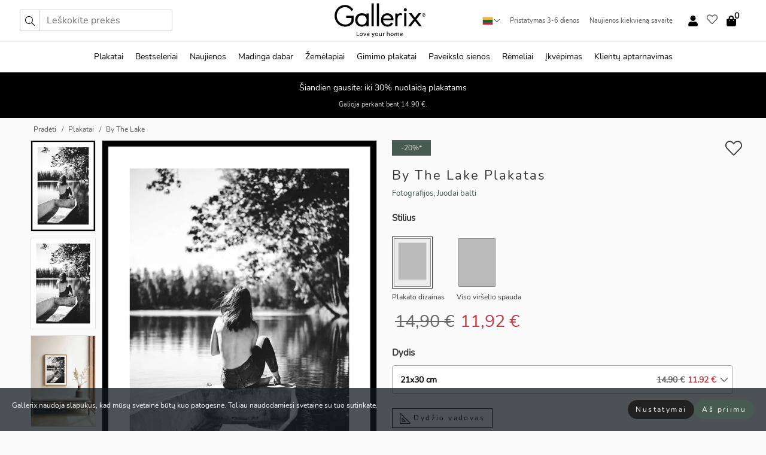

--- FILE ---
content_type: text/html; charset=UTF-8
request_url: https://gallerix.lt/plakatas/2767-by-the-lake
body_size: 21003
content:
<!DOCTYPE html>
<html lang="lt-LT">

<head><script>(function(w,i,g){w[g]=w[g]||[];if(typeof w[g].push=='function')w[g].push(i)})
(window,'GTM-NKPLNM7','google_tags_first_party');</script><script>(function(w,d,s,l){w[l]=w[l]||[];(function(){w[l].push(arguments);})('set', 'developer_id.dYzg1YT', true);
		w[l].push({'gtm.start':new Date().getTime(),event:'gtm.js'});var f=d.getElementsByTagName(s)[0],
		j=d.createElement(s);j.async=true;j.src='/62sa/';
		f.parentNode.insertBefore(j,f);
		})(window,document,'script','dataLayer');</script>
  <title>
    By The Lake Plakatas | Fotografijos | Gallerix.lt  </title>
  <meta name="description" content="Plakatas By The Lake. Iš užpakalio matyti moteris nuoga nugara, sėdinti mažos irklinės valties priekyje, pastatytos ant veidrodinio vandens, apsupto..." />
  <link rel="preload" href="/node_modules/photoswipe/dist/photoswipe.css?v=5.3.3" as="style"
    onload="this.onload=null;this.rel='stylesheet'">
  <!-- <link rel="preload" href="/node_modules/photoswipe/dist/default-skin/default-skin.css" as="style" onload="this.onload=null;this.rel='stylesheet'"> -->

  <meta property="og:title" content="By The Lake">
  <meta property="og:description"
    content="Iš užpakalio matyti moteris nuoga nugara, sėdinti mažos irklinės valties priekyje, pastatytos ant veidrodinio vandens, apsupto medžių ir miško. Juodai baltas stilius suteikia nesenstantį pojūtį, o šviesos žaismas virš ežero ir švelnūs kontūrai sukuria ramybę. Plakatas, tinkantis miegamajam arba svetainei, kurioje vertinama minimalistinė gamta.">
  <meta property="og:type" content="product">
  <meta property="og:url" content="https://gallerix.lt/plakatas/2767-by-the-lake">
  <meta property="og:site_name" content="Gallerix.lt">
  <meta property="product:retailer_item_id" content="2767">
  <meta property="product:availability" content="instock">

  <link rel="alternate" hreflang="sv-se" href="https://gallerix.se/poster/2767-by-the-lake"><link rel="alternate" hreflang="de-de" href="https://gallerix.de/poster/2767-by-the-lake"><link rel="alternate" hreflang="da-dk" href="https://gallerix-home.dk/plakat/2767-by-the-lake"><link rel="alternate" hreflang="en-gb" href="https://gallerix.co.uk/poster/2767-by-the-lake"><link rel="alternate" hreflang="fi-fi" href="https://gallerix.fi/juliste/2767-by-the-lake"><link rel="alternate" hreflang="nl-nl" href="https://gallerix.nl/poster/2767-by-the-lake"><link rel="alternate" hreflang="de-at" href="https://gallerix.at/poster/2767-by-the-lake"><link rel="alternate" hreflang="pl-pl" href="https://gallerix.pl/plakat/2767-by-the-lake"><link rel="alternate" hreflang="fr-fr" href="https://gallerix.fr/affiche/2767-by-the-lake"><link rel="alternate" hreflang="es-es" href="https://gallerix.es/poster/2767-by-the-lake"><link rel="alternate" hreflang="cs-cz" href="https://gallerix.cz/plakat/2767-by-the-lake"><link rel="alternate" hreflang="it-it" href="https://gallerix.it/poster-stampe/2767-by-the-lake"><link rel="alternate" hreflang="en-ie" href="https://gallerix.ie/poster/2767-by-the-lake"><link rel="alternate" hreflang="nl-be" href="https://gallerix.be/poster/2767-by-the-lake"><link rel="alternate" hreflang="hu-hu" href="https://gallerix.hu/poszter/2767-by-the-lake"><link rel="alternate" hreflang="sk-sk" href="https://gallerix.sk/plagat/2767-by-the-lake"><link rel="alternate" hreflang="de-ch" href="https://gallerix.ch/poster/2767-by-the-lake"><link rel="alternate" hreflang="pt-pt" href="https://gallerix.pt/poster/2767-by-the-lake"><link rel="alternate" hreflang="fr-lu" href="https://gallerix.lu/affiche/2767-by-the-lake"><link rel="alternate" hreflang="nb-no" href="https://gallerix-home.no/plakat/2767-by-the-lake"><link rel="alternate" hreflang="et-ee" href="https://gallerix.ee/poster/2767-by-the-lake"><link rel="alternate" hreflang="lv-lv" href="https://gallerix.lv/plakats/2767-by-the-lake"><link rel="alternate" hreflang="lt-lt" href="https://gallerix.lt/plakatas/2767-by-the-lake"><link rel="alternate" hreflang="ro-ro" href="https://gallerix.ro/poster/2767-by-the-lake">
  <!-- PRECONNECTS -->

<!-- <link href="https://www.googletagmanager.com" rel="preconnect">
<link href="https://googleads.g.doubleclick.net" rel="preconnect">
<link href="https://www.google-analytics.com" rel="preconnect"> -->

<!-- <link href="//www.googletagmanager.com" rel="dns-prefetch">
<link href="//googleads.g.doubleclick.net" rel="dns-prefetch">
<link href="//www.google-analytics.com" rel="dns-prefetch"> -->


<!-- <link href="https://connect.facebook.net" rel="preconnect">
<link href="//connect.facebook.net" rel="dns-prefetch"> -->
<!-- <link href="https://bat.bing.com" rel="preconnect"> -->
<!-- <link href="//bat.bing.com" rel="dns-prefetch"> -->
<!-- <link href="https://e.clarity.ms" rel="preconnect"> -->
<!-- <link href="//e.clarity.ms" rel="dns-prefetch"> -->
<!-- <link href="https://s.pinimg.com" rel="preconnect"> -->
<!-- <link href="//s.pinimg.com" rel="dns-prefetch"> -->

<!-- FONTS -->
<link rel="preload" href="/fonts/Nunito_Sans/NunitoSans-400-latin.woff2" as="font" type="font/woff2" crossorigin>
<link rel="preload" href="/fonts/Nunito_Sans/NunitoSans-400-latin-ext.woff2" as="font" type="font/woff2" crossorigin>
<link rel="preload" href="/fonts/Montserrat/Montserrat-300-latin.woff2" as="font" type="font/woff2" crossorigin>
<link rel="preload" href="/fonts/Montserrat/Montserrat-300-latin-ext.woff2" as="font" type="font/woff2" crossorigin>
<!-- <link rel="preconnect" href="https://fonts.googleapis.com">
<link rel="preconnect" href="https://fonts.gstatic.com" crossorigin>
<link href="https://fonts.googleapis.com/css2?family=Montserrat:wght@300;500&family=Nunito+Sans&display=swap" rel="stylesheet"> -->

<link rel="preload" href="/lib/fontawesome/webfonts/fa-solid-900.woff2" as="font" type="font/woff2" crossorigin>
<link rel="preload" href="/lib/fontawesome/webfonts/fa-light-300.woff2" as="font" type="font/woff2" crossorigin>
<link rel="preload" href="/lib/fontawesome/webfonts/fa-regular-400.woff2" as="font" type="font/woff2" crossorigin>
<!-- <link rel="preload" href="/lib/fontawesome/webfonts/fa-brands-400.woff2" as="font" type="font/woff2" crossorigin> -->


<meta http-equiv="Content-Type" content="text/html; charset=utf-8" />
<meta http-equiv="Content-Language" content="lt" />
<meta name="viewport" content="width=device-width, initial-scale=1">
<!-- <meta name="robots" content="INDEX,FOLLOW"/> -->

<link rel="stylesheet" href="/dist/css/bootstrap-grid.min.css" />


<style>
  @font-face{font-family:Montserrat;font-style:normal;font-weight:300;font-display:swap;src:local("Montserrat"),url(/fonts/Montserrat/Montserrat-300-latin-ext.woff2) format("woff2");unicode-range:U+0100-024F,U+0259,U+1E00-1EFF,U+2020,U+20A0-20AB,U+20AD-20CF,U+2113,U+2C60-2C7F,U+A720-A7FF}@font-face{font-family:Montserrat;font-style:normal;font-weight:300;font-display:swap;src:local("Montserrat"),url(/fonts/Montserrat/Montserrat-300-latin.woff2) format("woff2");unicode-range:U+0000-00FF,U+0131,U+0152-0153,U+02BB-02BC,U+02C6,U+02DA,U+02DC,U+2000-206F,U+2074,U+20AC,U+2122,U+2191,U+2193,U+2212,U+2215,U+FEFF,U+FFFD}@font-face{font-family:Montserrat;font-style:normal;font-weight:500;font-display:swap;src:local("Montserrat"),url(/fonts/Montserrat/Montserrat-500.woff2) format("woff2");unicode-range:U+0100-024F,U+0259,U+1E00-1EFF,U+2020,U+20A0-20AB,U+20AD-20CF,U+2113,U+2C60-2C7F,U+A720-A7FF}@font-face{font-family:Montserrat;font-style:normal;font-weight:500;font-display:swap;src:local("Montserrat"),url(/fonts/Montserrat/Montserrat-500.woff2) format("woff2");unicode-range:U+0000-00FF,U+0131,U+0152-0153,U+02BB-02BC,U+02C6,U+02DA,U+02DC,U+2000-206F,U+2074,U+20AC,U+2122,U+2191,U+2193,U+2212,U+2215,U+FEFF,U+FFFD}@font-face{font-family:"Nunito Sans";font-style:normal;font-weight:400;font-display:swap;src:local("Nunito Sans"),url(/fonts/Nunito_Sans/NunitoSans-400-latin-ext.woff2) format("woff2");unicode-range:U+0100-024F,U+0259,U+1E00-1EFF,U+2020,U+20A0-20AB,U+20AD-20CF,U+2113,U+2C60-2C7F,U+A720-A7FF}@font-face{font-family:"Nunito Sans";font-style:normal;font-weight:400;font-display:swap;src:local("Nunito Sans"),url(/fonts/Nunito_Sans/NunitoSans-400-latin.woff2) format("woff2");unicode-range:U+0000-00FF,U+0131,U+0152-0153,U+02BB-02BC,U+02C6,U+02DA,U+02DC,U+2000-206F,U+2074,U+20AC,U+2122,U+2191,U+2193,U+2212,U+2215,U+FEFF,U+FFFD}</style>
<style>
  :root{--orange:coral;--red:#cd1f26;--gallerixGreen:#475b52;--gallerixLightGreen:#a5b3a7;--header-font-family:Montserrat,sans-serif;--text-font-family:"Nunito Sans",sans-serif}*,:after,:before{-moz-box-sizing:border-box;-webkit-box-sizing:border-box;box-sizing:border-box}html{-ms-text-size-adjust:100%;-webkit-text-size-adjust:100%;-webkit-font-smoothing:antialiased}body{margin:0;color:#333;background:#fafafa;font-family:var(--text-font-family);font-size:14px}svg:not(:root){overflow:hidden}a{color:var(--gallerixGreen);text-decoration:none;background-color:transparent}.icon{display:inline-block;width:1em;height:1em;stroke-width:0;stroke:currentColor;fill:currentColor;pointer-events:none;line-height:1}.btn{position:relative;display:inline-block;outline:0;z-index:1;padding:.5em 1em;border-radius:0;font-size:12px;text-align:center;letter-spacing:.2em;font-family:var(--text-font-family);font-weight:400;text-decoration:none;cursor:pointer}.btn--big{text-transform:uppercase;padding:1.6em 2.4em}.btn--round{border-radius:18px;font-family:var(--text-font-family);padding:5px 15px}.topbar__left,.topbar__right{height:100%;display:flex;align-items:center}.topbar__right{justify-content:flex-end}.topbar-mobile-menu{display:flex;align-items:center;gap:.8em}@media only screen and (min-width:768px){.topbar-mobile-menu{display:none}}#hamburger-nav-icon{width:25px;height:20px;position:relative;margin:14px auto 10px 10px;-webkit-transform:rotate(0);-moz-transform:rotate(0);-o-transform:rotate(0);transform:rotate(0);-webkit-transition:.5s ease-in-out;-moz-transition:.5s ease-in-out;-o-transition:.5s ease-in-out;transition:.5s ease-in-out;cursor:pointer;z-index:1001}#hamburger-nav-icon span{display:block;position:absolute;height:1px;width:100%;background:#222;border-radius:1px;opacity:1;left:0;-webkit-transform:rotate(0);-moz-transform:rotate(0);-o-transform:rotate(0);transform:rotate(0);-webkit-transition:.25s ease-in-out;-moz-transition:.25s ease-in-out;-o-transition:.25s ease-in-out;transition:.25s ease-in-out}.hover-menu{position:relative;text-align:center;display:flex;align-items:center;float:right;padding:0;margin:0;height:100%}.hover-button{padding:0 8px;position:relative;z-index:10;display:block;width:100%;height:100%;cursor:pointer;-webkit-backface-visibility:hidden;backface-visibility:hidden;color:#000}.hover-panel{overflow:auto;position:fixed;width:480px;max-width:90%;height:auto;min-height:100%;top:0;bottom:0;padding:0;text-align:left;background:#fff;z-index:1266;-webkit-overflow-scrolling:touch;transition:all .6s cubic-bezier(.2,1,.3,1);color:#333}.hover-panel-right{right:-480px;border-left:1px solid #333}.items-in-cart{position:absolute;right:2px;top:-8px;font-weight:700;font-family:var(--text-font-family)}.site-menu{padding:0;list-style:none;width:100%;margin:0}.site-menu>li{display:inline-block;color:#000}.site-menu a{color:#000}.site-menu a:hover{text-decoration:none}.site-menu>li>a{margin:0 8px;line-height:50px;display:block}.site-menu .main-sub-container{background:#fff;position:absolute;left:0;top:51px;z-index:75;width:100%;text-align:left;background:#fefefe;display:none;color:#000;padding-bottom:15px;border-top:2px solid #ccc;border-bottom:2px solid #ccc;box-shadow:inset 0 10px 22px -23px rgba(0,0,0,.75)}.site-menu .main-sub-container.show{display:block}.main-sub-container .sub-container-wrapper{display:flex;flex-direction:column;justify-content:space-around}.site-menu .main-sub-container>div{padding:0 20px}.site-menu .main-sub-container .top-horizontal{display:flex;padding:20px;margin-bottom:20px;border-bottom:1px solid #ccc}.site-menu .main-sub-container .bottom-horizontal{display:flex}.site-menu .top-horizontal a{font-weight:700;margin-right:20px}.site-menu a:hover{color:#999}.site-menu>li:before{position:absolute;bottom:0;content:" ";border-right:7px solid transparent;border-bottom:7px solid #ccc;border-left:7px solid transparent;transform:translateX(-50%);width:0;height:0;opacity:0}.site-menu>li:hover:before{opacity:.9}.site-menu .main-sub-container ul{list-style:none;padding:0;padding:0 25px;border-left:1px solid #ccc}.site-menu .main-sub-container ul:first-child{border-left:none}.site-menu .main-sub-container ul.extend-prev-ul{padding-top:40px;border-left:none}.site-menu .main-sub-container ul .sub-heading{font-weight:700;padding:10px 0}.topbar .web-logo img{height:76px}.country-selector__overlay{position:fixed;top:0;bottom:0;left:0;right:0;z-index:10;display:none;background:0 0}.country-selector .icon--chevron-up{font-size:.6rem;transform:rotate(180deg)}.flag-icon{width:16px;height:12px;box-shadow:0 0 1px #000}.country-list{opacity:0;position:absolute;z-index:-1;top:100%;right:0}.camp-mark{display:inline-block;padding:4px 15px;background-color:var(--gallerixGreen);background-position:initial;background-repeat:initial;background:var(--gallerixGreen);color:#ddd;font-size:11px;text-transform:uppercase}.camp-mark.product-page{margin-bottom:20px;margin-right:10px;font-size:12px}.header-search{border:1px solid #d9d9d9;display:flex;align-items:center}.header-search__btn{background:0 0;border:0;font-size:1rem;padding:0 .5em}.header-search__input{background:0 0;border:0;font-size:1rem;padding:.3em .7em;border-left:1px solid #d9d9d9;outline:transparent}.input-group{position:relative;display:-ms-flexbox;display:flex;-ms-flex-wrap:wrap;flex-wrap:wrap;-ms-flex-align:stretch;align-items:stretch;width:100%}.label-inv-term{position:absolute;left:-9999px}.gallery-search-input-group .input-group-prepend{background-color:#fff;font-size:16px}.gallery-search-input-group .form-control,.gallery-search-input-group .input-group-prepend{border-color:#ccc;border-radius:1px;font-size:16px}.input-group-prepend{margin-right:-1px}.input-group-append,.input-group-prepend{display:-ms-flexbox;display:flex}.input-group>.input-group-append:last-child>.btn:not(:last-child):not(.dropdown-toggle),.input-group>.input-group-append:last-child>.input-group-text:not(:last-child),.input-group>.input-group-append:not(:last-child)>.btn,.input-group>.input-group-append:not(:last-child)>.input-group-text,.input-group>.input-group-prepend>.btn,.input-group>.input-group-prepend>.input-group-text{border-top-right-radius:0;border-bottom-right-radius:0}.gallery-search-input-group .input-group-prepend,.gallery-search-input-group .input-group-text{background-color:#fff;font-size:12px}.input-group-text{display:-ms-flexbox;display:flex;-ms-flex-align:center;align-items:center;padding:.375rem .75rem;margin-bottom:0;font-size:1rem;font-weight:400;line-height:1.5;color:#495057;text-align:center;white-space:nowrap;background-color:#e9ecef;border:1px solid #ced4da;border-radius:.25rem}.form-control{display:block;width:100%;height:calc(1.5em + .75rem + 2px);padding:.375rem .75rem;font-size:1rem;font-weight:400;line-height:1.5;color:#495057;background-color:#fff;background-clip:padding-box;border:1px solid #ced4da;border-radius:.25rem;transition:border-color .15s ease-in-out,box-shadow .15s ease-in-out}.input-group>.custom-file,.input-group>.custom-select,.input-group>.form-control,.input-group>.form-control-plaintext{position:relative;-ms-flex:1 1 auto;flex:1 1 auto;width:1%;min-width:0;margin-bottom:0}.float-left{float:left}@media (max-width:992px){.navbar-left,.navbar-right{display:none}.navbar{position:absolute;left:-1000px}.site-menu .top-horizontal a{margin-bottom:8px}.topbar{top:0;left:0;height:45px;width:100%;z-index:1205;background:#fff;border-bottom:1px solid #ccc;text-align:center}.topbar.row{margin:0}.topbar .web-logo img{height:32px;text-align:center}.site-menu{position:fixed;width:480px;max-width:90%;height:auto;min-height:100%;top:45px;bottom:0;padding:0 0 45px 0;text-align:left;background:#fff;z-index:1011;overflow-y:scroll;-webkit-overflow-scrolling:touch;transition:all .6s cubic-bezier(.2,1,.3,1);color:#333;left:-480px;border-right:1px solid #333}.site-menu.panel-active{left:-16px}.site-menu>li{display:block;padding-left:16px;position:relative;border-bottom:1px solid #eee}.site-menu li a{display:block}.site-menu li .main-sub-container{transition:all linear .2s;display:none}.site-menu>li.active .main-sub-container{display:block}.site-menu .main-sub-container .bottom-horizontal,.site-menu .main-sub-container .top-horizontal{flex-direction:column;padding:11px 0 11px 10px;margin-bottom:7px}.site-menu .main-sub-container ul{min-height:0}.site-menu .main-sub-container ul.extend-prev-ul{padding-top:0}.site-menu li .main-sub-container+i{position:absolute;right:13px;top:18px;transition:all linear .2s}.site-menu li.active .main-sub-container+i{transform:rotate(180deg)}.site-menu .main-sub-container{border:none;position:relative;padding:3px 0;top:0;left:0}.site-menu>li:before{display:none}.site-menu .main-sub-container ul{border-left:none;padding:0 0 0 7px;margin-left:3px;float:none}.search-form{width:100%;position:absolute;top:-100px;left:0;background:#fff}.search-form.active{top:45px;border-bottom:1px solid #eee;padding:13px 10px}n-sub-container ul li{padding:5px 0}.site-menu>li .navbar-text{width:100%;display:block;padding:0}}.top-menu-icon{font-size:18px}@media (min-width:768px){header .navbar-right ul{opacity:1}}.heading{letter-spacing:.2em;text-transform:uppercase;font-weight:300;font-family:var(--header-font-family)}.line-header,h2.header{position:relative;color:#303030;font-size:16px;margin:50px 0 30px;width:100%}.line-header:before,h2.header:before{content:"";display:block;border-top:solid 1px #c1c1c1;width:100%;height:1px;position:absolute;top:50%;z-index:1}.line-header span,h2.header span{background:#fafafa;padding:0 20px;position:relative;z-index:5}.text-center{text-align:center!important}.jumbo{width:100%;height:25vh;align-items:center;justify-content:center;display:flex;position:relative}@media only screen and (min-width:576px){.jumbo{height:45vh}}@media only screen and (min-width:768px){.jumbo{height:calc(100vh - 172px)}}.jumbo--fs{height:calc(100vh - 172px)}.jumbo--fs .jumbo__shield{display:flex!important}.jumbo__img{position:absolute;width:100%;height:100%;object-fit:cover;top:0;right:0;bottom:0;left:0;z-index:-1}.jumbo__shield{flex-direction:column;color:#fff;text-align:center;padding:25px;background:rgba(0,0,0,.3);display:none}@media only screen and (min-width:768px){.jumbo__shield{padding:100px;display:flex!important}}.jumbo__shield .heading,.jumbo__shield p{margin-bottom:15px}@media only screen and (min-width:768px){.jumbo__shield{padding:100px}}.jumbo small{font-size:.95rem;font-weight:400}@media only screen and (min-width:768px){.jumbo small{font-size:.75rem}}.jumbo__title{font-size:1.2rem;font-weight:400}@media only screen and (min-width:768px){.jumbo__title{font-size:1.8rem;font-weight:300}}.jumbo__btn{margin-top:1em}.usp-banner{background:#fff;text-align:center;color:#4d4d4d;font-size:.7rem}.usp-banner--mobile{display:block;border-bottom:1px solid #eee}@media only screen and (min-width:992px){.usp-banner--mobile{display:none}}.usp-banner--desktop{display:none}@media only screen and (min-width:992px){.usp-banner--desktop{display:block;margin-right:1em}}.usp-banner>ul{display:inline-block;margin:0;padding:0}.usp-banner>ul>li{display:inline-block;padding:0 7px;line-height:35px}.info-banner{text-align:center;width:100%;z-index:72}.info-banner__item{width:100%;z-index:0;font-size:1rem;display:none;z-index:1;line-height:28px;padding:10px 0}@media only screen and (min-width:768px){.info-banner__item{line-height:31px}}.info-banner__item--active{display:block!important}.campaign-marks{display:flex;justify-content:center;margin-bottom:5px}.gallery-list,.product-item{position:relative;padding:0 1px;font-size:11px;margin:10px 0;padding:0 6px;display:flex;flex-direction:column}@media only screen and (min-width:768px){.product-item{padding:0 2%}}.product-item__details{margin-top:auto;display:flex;justify-content:space-between;text-align:center;position:relative}.product-item__details .list-info{flex:1 1 auto;max-width:100%}@media (min-width:768px){.product-item__details .list-fav{position:absolute;right:2px;top:0}}.product-item__img{margin-bottom:10px;position:relative;padding-bottom:140.1%;height:0}.product-item__img img{border:1px solid #ccc;max-width:100%;width:100%;height:auto;position:absolute;top:0;right:0;bottom:0;left:0;margin:auto}.product-item__img img.crossfadebottom{position:absolute;opacity:0;transition:all .3s ease-in}.product-item__title{color:#333;font-size:.9rem;margin:0;line-height:1.5rem;overflow:hidden;text-overflow:ellipsis;white-space:nowrap}.star-rating-holder{display:flex}.star-rating-holder .star{width:26px;height:26px;margin-right:1px;color:#000;display:flex;align-items:center}.star-rating-holder .star-small{padding:3px 3px;font-size:18px}.star-rating-holder .star-medium{padding:3px 5px;font-size:25px}.star-rating-holder .star-large{padding:8px 15px;font-size:25px}.container,.container-fluid,.container-lg,.container-md,.container-sm,.container-xl{width:100%;padding-right:15px;padding-left:15px;margin-right:auto;margin-left:auto}.d-flex{display:flex}.fa,.fab,.fad,.fal,.far,.fas{-moz-osx-font-smoothing:grayscale;-webkit-font-smoothing:antialiased;display:inline-block;font-style:normal;font-variant:normal;text-rendering:auto;line-height:1}.fa,.fas{font-family:'Font Awesome 5 Pro';font-weight:900}.fal{font-family:'Font Awesome 5 Pro';font-weight:300}.fab{font-family:'Font Awesome 5 Brands';font-weight:400}.fa-fw{text-align:center;width:1.25em}.slider{position:relative;margin-left:-15px;margin-right:-15px}@media only screen and (min-width:768px){.slider{margin-left:0;margin-right:0}}.slider__frame{overflow:hidden}.slider__wrapper{overflow-x:scroll;padding-left:15px;margin-left:0;margin-right:0}@media only screen and (min-width:768px){.slider__wrapper{padding-left:15px;margin-left:-15px;margin-right:-15px}}.slider__wrapper::-webkit-scrollbar{display:none}.slider__list{display:flex;list-style-type:none;margin:0;padding:0;position:relative}.slider__item{width:47%;padding:0 15px 0 0!important;flex-shrink:0}@media only screen and (min-width:768px){.slider__item{width:16.6666666667%}}.slider__btn{display:none;position:absolute;top:50%;transform:translateY(-50%);z-index:1;font-size:25px;background:0 0;border:0}@media only screen and (min-width:768px){.slider__btn{display:flex}}.slider__btn--prev{left:0;transform:rotate(-90deg)}@media only screen and (min-width:1300px){.slider__btn--prev{left:-75px}}.slider__btn--next{right:0;transform:rotate(90deg)}@media only screen and (min-width:1300px){.slider__btn--next{right:-75px}}.breadcrumbs{margin:10px 0 15px;padding:0}.breadcrumbs a{color:#565656}.breadcrumbs>li{color:#565656;display:inline-block;font-size:12px}.breadcrumbs>li:first-child:before{content:"";margin:0}.breadcrumbs>li:before{font-family:var(--text-font-family);content:"/";margin:0 5px}</style>


  <link rel="canonical" href="https://gallerix.lt/plakatas/2767-by-the-lake" />

<link rel="icon" type="image/png" href="https://gallerix.lt/img/favicon.png?1" />
<link rel="apple-touch-icon" href="https://gallerix.lt/img/favicon.png?1"/>
<link rel="icon" type="image/svg+xml" href="https://gallerix.lt/img/favicon.svg?1" />
<link rel="preload" href="/vendor/twbs/bootstrap/dist/css/bootstrap.min.css" as="style" onload="this.onload=null;this.rel='stylesheet'">
<noscript><link rel="stylesheet" href="/vendor/twbs/bootstrap/dist/css/bootstrap.min.css"></noscript>

<!-- <link rel="stylesheet" href="/lib/fontawesome/css/all.min.css" /> -->



<link rel="preload" href="/lib/fontawesome/css/bare.min.css?rel=1766144796396" as="style" onload="this.onload=null;this.rel='stylesheet'">
<noscript><link rel="stylesheet" href="/lib/fontawesome/css/bare.min.css?rel=1766144796396"></noscript>


<link rel="stylesheet" href="/dist/css/style.min.css?rel=1766144796396" />


<script>
const siteSettings = {
  locale: "lt_LT",
  currencyCode: "EUR",
  countryCode: "lt",
  languageCode: "lt",
  clerkKey: "DjG57od0jwVDE5i3CrnqDU80AAAVRH3t",
  vatPercentage: 21.00,
  siteUrl: "https://gallerix.lt",
};

const visitor = {
  uniqid: "1W8Kc4jXkJH9Uv7BLbIYyDV0e",
};

const locale = "lt_LT";
</script>

<script>
window.dataLayer = window.dataLayer || [];
</script>

<script>
  function gtag(){
    window.dataLayer.push(arguments);
  }
</script>

<!-- Google Tag Manager -->
<script>
(function(w,d,s,l,i){w[l]=w[l]||[];w[l].push({'gtm.start':
new Date().getTime(),event:'gtm.js'});var f=d.getElementsByTagName(s)[0],
j=d.createElement(s),dl=l!='dataLayer'?'&l='+l:'';j.async=true;j.src=
'https://www.googletagmanager.com/gtm.js?id='+i+dl;f.parentNode.insertBefore(j,f);
})(window,document,'script','dataLayer','GTM-NKPLNM7');
</script>
<!-- End Google Tag Manager -->


<!-- Facebook Pixel Code
<script>
    !function(f,b,e,v,n,t,s){if(f.fbq)return;n=f.fbq=function(){n.callMethod?
    n.callMethod.apply(n,arguments):n.queue.push(arguments)};if(!f._fbq)f._fbq=n;
    n.push=n;n.loaded=!0;n.version='2.0';n.queue=[];t=b.createElement(e);t.async=!0;
    t.src=v;s=b.getElementsByTagName(e)[0];s.parentNode.insertBefore(t,s)}(window,
    document,'script','https://connect.facebook.net/en_US/fbevents.js');
    fbq('init', '337926019941974'); // Insert your pixel ID here.
    fbq('track', 'PageView');
</script>
<noscript><img height="1" width="1" style="display:none" src="https://www.facebook.com/tr?id=337926019941974&ev=PageView&noscript=1"/></noscript>
DO NOT MODIFY -->
<!-- End Facebook Pixel Code -->

<!-- Pinterest Tag -->
<!-- <script>
!function(e){if(!window.pintrk){window.pintrk = function () {
window.pintrk.queue.push(Array.prototype.slice.call(arguments))};var
  n=window.pintrk;n.queue=[],n.version="3.0";var
  t=document.createElement("script");t.async=!0,t.src=e;var
  r=document.getElementsByTagName("script")[0];
  r.parentNode.insertBefore(t,r)}}("https://s.pinimg.com/ct/core.js");
pintrk('load', '');
pintrk('page');
</script>
<noscript>
<img height="1" width="1" style="display:none;" alt=""
  src="https://ct.pinterest.com/v3/?event=init&tid=&pd[em]=<hashed_email_address>&noscript=1" />
</noscript> -->
<!-- end Pinterest Tag -->

<!-- Bing tag --><!--
<script>
  (function(w,d,t,r,u)
  {
    var f,n,i;
    w[u]=w[u]||[],f=function()
    {
      var o={ti:"137005617"};
      o.q=w[u],w[u]=new UET(o),w[u].push("pageLoad")
    },
    n=d.createElement(t),n.src=r,n.async=1,n.onload=n.onreadystatechange=function()
    {
      var s=this.readyState;
      s&&s!=="loaded"&&s!=="complete"||(f(),n.onload=n.onreadystatechange=null)
    },
    i=d.getElementsByTagName(t)[0],i.parentNode.insertBefore(n,i)
  })
  (window,document,"script","//bat.bing.com/bat.js","uetq");
</script>-->
<!-- End Bing tag -->

<!-- Start of Clerk.io E-commerce Personalisation tool - www.clerk.io -->
<script type="text/javascript">
    (function(w,d){
    var e=d.createElement('script');e.type='text/javascript';e.async=true;
    e.src=(d.location.protocol=='https:'?'https':'http')+'://cdn.clerk.io/clerk.js';
    var s=d.getElementsByTagName('script')[0];s.parentNode.insertBefore(e,s);
    w.__clerk_q=w.__clerk_q||[];w.Clerk=w.Clerk||function(){w.__clerk_q.push(arguments)};
    })(window,document);

    Clerk('config', {
      key: 'DjG57od0jwVDE5i3CrnqDU80AAAVRH3t',
      visitor: '1W8Kc4jXkJH9Uv7BLbIYyDV0e',
      debug: {
        enable: false,
        level: 'log'
      }
    });
</script>
<!-- End of Clerk.io E-commerce Personalisation tool - www.clerk.io -->
  <style>
    .favourite-flap{background:#fff;position:fixed;bottom:110px;right:-7px;color:#333;border:1px solid #eee;border-right:none;padding:7px 12px 7px 7px;border-radius:10px 0 0 10px;z-index:500;transition:all .2s ease}.main-product-image img{width:100%}.product-images{padding:0 0 35px 0;display:flex}.main-product-image a{position:relative;display:block;padding-bottom:calc(800 / 571 * 100%)}.main-product-image img{position:absolute;top:0;left:0;width:100%}.main-product-image{order:2;width:80%;padding:0 10px}.product-thumbs{order:1;width:20%;margin-top:0;overflow:hidden;list-style:none;padding:0 0 0 10px}.product-thumbs img{width:100%;border:1px solid #e1e1e1}.product-thumb{min-height:30px;transition:opacity .15s ease-in;width:100%;margin-bottom:10px}.product-thumb:last-child{margin-bottom:0}.product-thumb--portrait img{aspect-ratio:50/70}.product-thumb--landscape img{aspect-ratio:70/50}@media (max-width:767px){.product-images{padding:0 0 20px}.main-product-image{width:80%}.product-thumbs{order:2;width:20%;margin-top:0;padding:0 8px}.product-thumb{width:100%;margin-bottom:10px}.product-thumb:last-child{margin-bottom:0}}.gallery-product-title{font-size:22px;margin-top:0;letter-spacing:2px;font-weight:300}.product-option-img>li:first-child{margin-left:0}.product-option-img>li{float:left;margin:10px;cursor:pointer}.product-option-img span{font-size:12px;display:block;padding-top:5px}.product-option-img img{padding:2px;border:1px solid #fff}.view-frames{width:100%}.product-option__header,.product-options h4{font-weight:700;font-size:15px;margin:20px 0 10px}#btn-add-cart+ul{list-style:none;display:flex;margin:0;padding:0;width:100%;justify-content:space-evenly}#btn-add-cart+ul li{margin:10px 5px}.gallery-price{color:#333;font-weight:300;font-size:40px}  </style>
  <script>
    const productData = {
      id: '2767',
      name: `By The Lake`,
      category: 'poster'
    };
  </script>
</head>

<body itemscope itemtype="http://schema.org/ItemPage">
  <!-- Google Tag Manager (noscript) -->
<noscript><iframe src="https://www.googletagmanager.com/ns.html?id=GTM-NKPLNM7" height="0" width="0" style="display:none;visibility:hidden"></iframe></noscript>
<!-- End Google Tag Manager (noscript) -->
 
<meta itemprop="url" content="https://gallerix.lt/plakatas/2767-by-the-lake" />
<header class="navigation ">
  <!-- search dialog -->
  <div class="search-dialog container">
    <section class="search-dialog__body">
      <ul class="search-results" id="clerk-results"></ul>
      <div class="fs-dialog-search-area__no-items flex-center" style="display:none">
        <p>Jūsų paieška nedavė jokių rezultatų.</p>
        <div class="btn btn-outline--white btn--big fs-dialog-search-area__close">Uždaryti</div>
      </div>
      <br />
      <br />
      <div class="flex-center">
        <a href="/search" class="btn btn--black btn--big fs-dialog-search-area__btn" style="display:none;">Rodyti visus rezultatus</a>
      </div>
    </section>
  </div>
	<div class="topbar brand-area">
		<div class="topbar-left topbar__left">
			<div class="mobile-menu-btn topbar-mobile-menu">
				<div class="topbar-mobile-menu__btn" id="menu-btn">
					<div id="hamburger-nav-icon">
						<span></span>
						<span></span>
						<span></span>
						<span></span>
					</div>
				</div>
				<div class="topbar-mobile-menu__search open-search">
					<img src="/img/svg-icons/search.svg?47" fetchpriority="high" class="icon icon--search " />				</div>
			</div>

			<div class="search-form">
				<form class="w-70" method="get" action="/search" itemscope itemprop="potentialAction" itemtype="http://schema.org/SearchAction">
					<meta itemprop="target" content="https://gallerix.lt/search/?s={s}">
					
                    <div class="header-search">
            <div class="header-search__item">
              <button class="header-search__btn" role="button" aria-label="Paieška"><img src="/img/svg-icons/search.svg?47" fetchpriority="high" class="icon icon--search " /></button>
            </div>
            <input type="text" name="s" class="header-search__item header-search__input" placeholder="Leškokite prekės" value="" id="search_inp" itemprop="query-input" autocomplete="off" />
          </div>
          				</form>
			</div>
			
		</div>
		<div class="topbar-center  topbar__center">
			
			<a class="web-logo" href="https://gallerix.lt" style="z-index:1;">
				<picture>
					<source srcset="/img/logo_black.svg" media="(max-width:992px)" />
					<img alt="Gallerix logo" src="/img/gallerix_logo_slogan.svg" width="152" height="76" />
				</picture>

			</a>
		</div>
		<div class="topbar-right topbar__right">
		<div class="usp-banner usp-banner--desktop">
			<ul>
				<li>	
					<div class="country-selector">
						
						<svg class="flag-icon"><use xlink:href="/img/flags.svg?23#lt" /></svg>
						<img src="/img/svg-icons/chevron-up.svg?47" fetchpriority="high" class="icon icon--chevron-up " />						
						<div class="country-selector__overlay"></div>
						<ul class="country-list">
						<li class="country-list__item"><a href="https://gallerix.be"><svg class="flag-icon"><use xlink:href="/img/flags.svg?23#be" /></svg> België</a></li><li class="country-list__item"><a href="https://gallerix.cz"><svg class="flag-icon"><use xlink:href="/img/flags.svg?23#cz" /></svg> Česká republika</a></li><li class="country-list__item"><a href="https://gallerix-home.dk"><svg class="flag-icon"><use xlink:href="/img/flags.svg?23#dk" /></svg> Danmark</a></li><li class="country-list__item"><a href="https://gallerix.de"><svg class="flag-icon"><use xlink:href="/img/flags.svg?23#de" /></svg> Deutschland</a></li><li class="country-list__item"><a href="https://gallerix.ee"><svg class="flag-icon"><use xlink:href="/img/flags.svg?23#ee" /></svg> Eesti</a></li><li class="country-list__item"><a href="https://gallerix.es"><svg class="flag-icon"><use xlink:href="/img/flags.svg?23#es" /></svg> España</a></li><li class="country-list__item"><a href="https://gallerix.fr"><svg class="flag-icon"><use xlink:href="/img/flags.svg?23#fr" /></svg> France</a></li><li class="country-list__item"><a href="https://gallerix.ie"><svg class="flag-icon"><use xlink:href="/img/flags.svg?23#ie" /></svg> Ireland</a></li><li class="country-list__item"><a href="https://gallerix.it"><svg class="flag-icon"><use xlink:href="/img/flags.svg?23#it" /></svg> Italia</a></li><li class="country-list__item"><a href="https://gallerix.lv"><svg class="flag-icon"><use xlink:href="/img/flags.svg?23#lv" /></svg> Latvija</a></li><li class="country-list__item"><a href="https://gallerix.lt"><svg class="flag-icon"><use xlink:href="/img/flags.svg?23#lt" /></svg> Lietuva</a></li><li class="country-list__item"><a href="https://gallerix.lu"><svg class="flag-icon"><use xlink:href="/img/flags.svg?23#lu" /></svg> Luxembourg</a></li><li class="country-list__item"><a href="https://gallerix.hu"><svg class="flag-icon"><use xlink:href="/img/flags.svg?23#hu" /></svg> Magyarország</a></li><li class="country-list__item"><a href="https://gallerix.nl"><svg class="flag-icon"><use xlink:href="/img/flags.svg?23#nl" /></svg> Nederland</a></li><li class="country-list__item"><a href="https://gallerix-home.no"><svg class="flag-icon"><use xlink:href="/img/flags.svg?23#no" /></svg> Norge</a></li><li class="country-list__item"><a href="https://gallerix.pl"><svg class="flag-icon"><use xlink:href="/img/flags.svg?23#pl" /></svg> Polska</a></li><li class="country-list__item"><a href="https://gallerix.pt"><svg class="flag-icon"><use xlink:href="/img/flags.svg?23#pt" /></svg> Portugal</a></li><li class="country-list__item"><a href="https://gallerix.ro"><svg class="flag-icon"><use xlink:href="/img/flags.svg?23#ro" /></svg> România</a></li><li class="country-list__item"><a href="https://gallerix.ch"><svg class="flag-icon"><use xlink:href="/img/flags.svg?23#ch" /></svg> Schweiz</a></li><li class="country-list__item"><a href="https://gallerix.sk"><svg class="flag-icon"><use xlink:href="/img/flags.svg?23#sk" /></svg> Slovensko</a></li><li class="country-list__item"><a href="https://gallerix.fi"><svg class="flag-icon"><use xlink:href="/img/flags.svg?23#fi" /></svg> Suomi</a></li><li class="country-list__item"><a href="https://gallerix.se"><svg class="flag-icon"><use xlink:href="/img/flags.svg?23#se" /></svg> Sverige</a></li><li class="country-list__item"><a href="https://gallerix.co.uk"><svg class="flag-icon"><use xlink:href="/img/flags.svg?23#gb" /></svg> United Kingdom</a></li><li class="country-list__item"><a href="https://gallerix.at"><svg class="flag-icon"><use xlink:href="/img/flags.svg?23#at" /></svg> Österreich</a></li>						</ul>
					</div>
				</li>
				<li>Pristatymas 3-6 dienos</li>
				<li>Naujienos kiekvieną savaitę</li>
			</ul>
		</div>
			<ul class="hover-menu">
				<li>
											<div class="hover-button login">
							<img src="/img/svg-icons/solid-user.svg?47" fetchpriority="high" class="icon icon--solid-user top-menu-icon" />						</div>
									</li>
				<li>
					<div class="hover-panel-trigger">
						<div class="hover-button favourite-icon">
							<i class="fal fa-fw fa-heart header-fav top-menu-icon"></i>
						</div>
						<div class="hover-panel hover-panel-right slide-in-fav">
							<div class="minicart-wrapper">
								<div class="minicart-header">
									<span class="cart-close"><i class="fal fa-fw fa-times"></i></span>
									<h4>Mano mėgstamiausi</h4>
									<div></div>
								</div>
								<div class="minicart-body scrollbar">
									<ul class="minicart-items">
										
									</ul>
								</div>
								
								<div class="minicart-footer">
									<div id="fav-share-btn">
										<button class="btn btn--green share-favourite w-100">Dalytis mėgstamiausiųjų sąrašu</button>
									</div>
									<div id="fav-share-link" class="text-center" style="display:none;">
										<div><strong>Nuoroda į mėgstamiausius</strong></div>
										<a href=""></a>
									</div>
								</div>
							</div>
						</div>
					</div>
				</li>
				<li>
					<div class="hover-panel-trigger">
						<div class="hover-button header-cart-btn">
							<img src="/img/svg-icons/shopping-bag.svg?47" fetchpriority="high" class="icon icon--shopping-bag top-menu-icon " />							<span class="items-in-cart">0</span>
						</div>
						<div class="hover-panel hover-panel-right slide-in-cart">
							<div class="minicart-wrapper">
								<div class="minicart-header">
									<span class="cart-close"><i class="fal fa-fw fa-times"></i></span>
									<h4>Krepšelis</h4>
									<div></div>
								</div>
								<div class="minicart-body scrollbar">
									<ul class="minicart-items">
										
									</ul>
								</div>
								
								<div class="minicart-footer">
									<div class="minicart-total-discount" style="display:none">
										<div>Jūs taupote</div>
										<div class="minicart-discount-amount">0,00 €</div>
									</div>
									<div class="minicart-total-summary">
										<div>Iš viso</div>
										<div class="minicart-total-sum">0,00 €</div>
									</div>
									
									<a href="https://gallerix.lt/checkout" class="btn btn--big btn--green w-100">Kasa</a>
									
								</div>
							</div>
						</div>
					</div>
				</li>
			</ul>
		</div>
	</div>

	<div class="navbar">
		<div class="navbar-left">
		</div>
		<div class="navbar-center">
		
			<ul class="site-menu">
				<li>
					<a href="https://gallerix.lt/plakatai" class="menu-item">Plakatai</a>
					<div class="main-sub-container">
						<div class="top-horizontal">
							<a href="https://gallerix.lt/gimimo-plakatas/">Gimimo plakatai</a>
							<a href="https://gallerix.lt/zemelapis/">Žemėlapiai</a>
							<a href="https://gallerix.lt/plakatai">Visi plakatai</a>
						</div>
						<div class="bottom-horizontal">
							<ul class="d-md-none d-xl-block">
								<li class="sub-heading"><a href="https://gallerix.lt/plakatai">Geriausi sąrašai</a></li>
								<li><a href="https://gallerix.lt/plakatai/popular" data-value="">Bestseleriai</a></li>
								<li><a href="https://gallerix.lt/plakatai/news" data-value="">Naujienos</a></li>
								<li><a href="https://gallerix.lt/plakatai/trending" data-value="">Madinga dabar</a></li>
							</ul>
							<ul>
								<li class="sub-heading"><a href="https://gallerix.lt/plakatai">Kategorijos</a></li>
								<li><a href="https://gallerix.lt/plakatai">Visos kategorijos</a></li>
								<li><a href="https://gallerix.lt/plakatai/1-abstraktus">Abstraktus</a></li><li><a href="https://gallerix.lt/plakatai/97-akvarele">Akvarelė</a></li><li><a href="https://gallerix.lt/plakatai/156-aliejiniai-paveikslai">Aliejiniai paveikslai</a></li><li><a href="https://gallerix.lt/plakatai/3-botanikos">Botanikos</a></li><li><a href="https://gallerix.lt/plakatai/22-fakta-och-kunskap">Fakta och Kunskap</a></li><li><a href="https://gallerix.lt/plakatai/24-fotografijos">Fotografijos</a></li><li><a href="https://gallerix.lt/plakatai/29-gamta">Gamta</a></li><li><a href="https://gallerix.lt/plakatai/26-grafika">Grafika</a></li><li><a href="https://gallerix.lt/plakatai/21-gyvunai">Gyvūnai</a></li><li><a href="https://gallerix.lt/plakatai/166-helovinas">Helovinas</a></li></ul><ul class="extend-prev-ul"><li><a href="https://gallerix.lt/plakatai/27-ikoniskos-nuotraukos">Ikoniškos nuotraukos</a></li><li><a href="https://gallerix.lt/plakatai/59-japandi">Japandi</a></li><li><a href="https://gallerix.lt/plakatai/34-juodai-balti">Juodai balti</a></li><li><a href="https://gallerix.lt/plakatai/41-kaledos">Kalėdos</a></li><li><a href="https://gallerix.lt/plakatai/162-kates">Katės</a></li><li><a href="https://gallerix.lt/plakatai/116-konceptualus-ir-siurrealistinis">Konceptualus ir Siurrealistinis</a></li><li><a href="https://gallerix.lt/plakatai/95-linijinis-piesinys">Linijinis piešinys</a></li><li><a href="https://gallerix.lt/plakatai/23-mados">Mados</a></li><li><a href="https://gallerix.lt/plakatai/45-meno-paveikslai">Meno paveikslai</a></li><li><a href="https://gallerix.lt/plakatai/30-miestai-ir-architektura">Miestai ir Architektūra</a></li><li><a href="https://gallerix.lt/plakatai/58-sportas-ir-treniruotes">Sportas ir Treniruotės</a></li></ul><ul class="extend-prev-ul"><li><a href="https://gallerix.lt/plakatai/109-stadiono-eskizai">Stadiono eskizai</a></li><li><a href="https://gallerix.lt/plakatai/31-teksto">Teksto</a></li><li><a href="https://gallerix.lt/plakatai/2-vaiku-kambario">Vaikų kambario</a></li><li><a href="https://gallerix.lt/plakatai/96-varikliai">Varikliai</a></li><li><a href="https://gallerix.lt/plakatai/167-velykos">Velykos</a></li><li><a href="https://gallerix.lt/plakatai/37-vintaziniai">Vintažiniai</a></li><li><a href="https://gallerix.lt/plakatai/38-virtuvei">Virtuvei</a></li><li><a href="https://gallerix.lt/plakatai/49-izymus-menininkai">Įžymūs menininkai</a></li><li><a href="https://gallerix.lt/plakatai/163-sunys">Šunys</a></li><li><a href="https://gallerix.lt/plakatai/165-sventines-sventes">Šventinės šventės</a></li>							</ul>
							<ul>
								<li class="sub-heading">Menininkai</li>
                                <li>
                  <a href="https://gallerix.lt/plakatai/45-meno-paveikslai">Visi menininkai</a>
                </li>
                <li><a href="https://gallerix.lt/plakatai/50-august-strindberg">August Strindberg</a></li><li><a href="https://gallerix.lt/plakatai/42-bauhaus">Bauhaus</a></li><li><a href="https://gallerix.lt/plakatai/44-claude-monet">Claude Monet</a></li><li><a href="https://gallerix.lt/plakatai/47-gustav-klimt">Gustav Klimt</a></li><li><a href="https://gallerix.lt/plakatai/46-hilma-af-klint">Hilma af Klint</a></li><li><a href="https://gallerix.lt/plakatai/51-john-bauer">John Bauer</a></li><li><a href="https://gallerix.lt/plakatai/39-pablo-picasso">Pablo Picasso</a></li><li><a href="https://gallerix.lt/plakatai/79-sanna-wieslander">Sanna Wieslander</a></li><li><a href="https://gallerix.lt/plakatai/55-vincent-van-gogh">Vincent van Gogh</a></li><li><a href="https://gallerix.lt/plakatai/43-william-morris">William Morris</a></li>							</ul>
              
              							<ul>
								<li class="sub-heading">Sezonas</li>
                <li><a href="https://gallerix.lt/plakatai/53-pavasaris">Pavasaris</a></li><li><a href="https://gallerix.lt/plakatai/52-ruduo">Ruduo</a></li><li><a href="https://gallerix.lt/plakatai/54-vasara">Vasara</a></li><li><a href="https://gallerix.lt/plakatai/48-ziema">Žiema</a></li>							</ul>
              <ul>
								<li class="sub-heading">Esminės kolekcijos</li>

                <li><a href="https://gallerix.lt/plakatai/172-non-violence-kolekcija">Non-Violence kolekcija</a></li>							</ul>
						</div>
					</div>
					<i class="fas fa-fw fa-angle-down d-block d-md-none"></i>
				</li>
				<li>
					<a href="https://gallerix.lt/plakatai/popular" class="menu-item">Bestseleriai</a>
				</li>
				<li>
					<a href="https://gallerix.lt/plakatai/news" class="menu-item">Naujienos</a>
				</li>
				<li>
					<a href="https://gallerix.lt/plakatai/trending" class="menu-item">Madinga dabar</a>
				</li>
				<li>
					<a href="https://gallerix.lt/zemelapis/" class="menu-item">Žemėlapiai</a>
				</li>
				<li>
					<a href="https://gallerix.lt/gimimo-plakatas/" class="menu-item">Gimimo plakatai</a>
				</li>
        <li>
					<a href="https://gallerix.lt/paveikslo-siena" class="menu-item">Paveikslo sienos</a>
				</li>
				<li>
					<a href="https://gallerix.lt/remeliai" class="menu-item">Rėmeliai</a>
					<div class="main-sub-container">
						<div class="bottom-horizontal">
							<ul>
								<li class="sub-heading"><a href="https://gallerix.lt/remeliai">Dydis</a></li>
								<li><a href="https://gallerix.lt/remeliai">Visi dydžiai</a></li>
								<li><a href="https://gallerix.lt/remeliai/size-21x30">21x30 cm</a></li><li><a href="https://gallerix.lt/remeliai/size-30x40">30x40 cm</a></li><li><a href="https://gallerix.lt/remeliai/size-50x70">50x70 cm</a></li><li><a href="https://gallerix.lt/remeliai/size-70x100">70x100 cm</a></li><li><a href="https://gallerix.lt/remeliai/size-100x140">100x140 cm</a></li>							</ul>
              <ul>
								<li class="sub-heading"><a href="https://gallerix.lt/remeliai">Medžiaga</a></li>
								<li><a href="https://gallerix.lt/remeliai/mediniai-remai">Mediena</a></li><li><a href="https://gallerix.lt/remeliai/metaliniai-remai">Metalas</a></li>							</ul>
              <ul>
								<li class="sub-heading"><a href="https://gallerix.lt/remeliai">Spalva</a></li>
								<li><a href="https://gallerix.lt/remeliai/juodi-remeliai">Juoda</a></li><li><a href="https://gallerix.lt/remeliai/balti-remeliai">Baltas</a></li><li><a href="https://gallerix.lt/remeliai/copper-picture-frames">Varis</a></li><li><a href="https://gallerix.lt/remeliai/sidabriniai-remeliai">Sidabras</a></li><li><a href="https://gallerix.lt/remeliai/auksiniai-remeliai">Auksas</a></li><li><a href="https://gallerix.lt/remeliai/azuoliniai-remai">Ąžuolas</a></li><li><a href="https://gallerix.lt/remeliai/remeliai-is-riesutmedzio">Ruda</a></li><li><a href="https://gallerix.lt/remeliai/raudoni-remeliai">Raudona</a></li><li><a href="https://gallerix.lt/remeliai/geltoni-remeliai">Geltona</a></li><li><a href="https://gallerix.lt/remeliai/melyni-remeliai">Mėlyna</a></li><li><a href="https://gallerix.lt/remeliai/zali-remeliai">Žalia</a></li>							</ul>
							<ul>
								<li class="sub-heading"><a href="https://gallerix.lt/priedai">Priedai</a></li>
																<li><a href="https://gallerix.lt/priedai/2190-picture-hooks-2pc">Paveikslėlio kablys</a></li>
							</ul>
						</div>

					</div>
					<i class="fas fa-fw fa-angle-down d-block d-md-none"></i>
				</li>
				
				<!-- <li>
					<a href="https://gallerix.lt/" class="menu-item">Plakatų koliažas</a>
				</li> -->
				<li>
					<a href="https://gallerix.lt/blog" class="menu-item">Įkvėpimas</a>
					<div class="main-sub-container">
						<div class="top-horizontal">
							<a href="https://gallerix.lt/community">Instafeed</a>
							<a href="https://gallerix.lt/blog">Tinklaraštis</a>
						</div>
					</div>
					<i class="fas fa-fw fa-angle-down d-block d-md-none"></i>
				</li>	
				<li>
					<a href="https://gallerix.lt/customer-service" class="menu-item">Klientų aptarnavimas</a>
					<div class="main-sub-container">
						<div class="top-horizontal">
							<a href="https://gallerix.lt/customer-service">Susisiekite su</a>
							<a href="https://gallerix.lt/faq">DUK</a>
							<a href="https://gallerix.lt/refunds">Praneškite apie žalą / skundus</a>
                              <a href="https://gallerix.lt/register">Užsiregistruokite</a>
                <a href="https://gallerix.lt/register-business">Verslo klientas</a>
              							<a href="https://gallerix.lt/gift-card">Dovanų kortelė</a>

						</div>
					</div>
					<i class="fas fa-fw fa-angle-down d-block d-md-none"></i>
				</li>
							</ul>
		</div>
		<div class="navbar-right">

		</div>
		<!-- earlier placement  -->
	</div>
</header>
<div class="header-ghost"></div>

<div class="usp-banner usp-banner--mobile">
	<ul>
		<li>Pristatymas 3-6 dienos</li>
		<li>Naujienos kiekvieną savaitę</li>
		
		<li>
			<div class="country-selector">
						
				<svg class="flag-icon"><use xlink:href="/img/flags.svg?23#lt" /></svg>
				<i class="fal fa-fw fa-angle-down"></i>
				
				<div class="country-selector__overlay"></div>
				<ul class="country-list">
				<li class="country-list__item"><a href="https://gallerix.be"><svg class="flag-icon"><use xlink:href="/img/flags.svg?23#be" /></svg> België</a></li><li class="country-list__item"><a href="https://gallerix.cz"><svg class="flag-icon"><use xlink:href="/img/flags.svg?23#cz" /></svg> Česká republika</a></li><li class="country-list__item"><a href="https://gallerix-home.dk"><svg class="flag-icon"><use xlink:href="/img/flags.svg?23#dk" /></svg> Danmark</a></li><li class="country-list__item"><a href="https://gallerix.de"><svg class="flag-icon"><use xlink:href="/img/flags.svg?23#de" /></svg> Deutschland</a></li><li class="country-list__item"><a href="https://gallerix.ee"><svg class="flag-icon"><use xlink:href="/img/flags.svg?23#ee" /></svg> Eesti</a></li><li class="country-list__item"><a href="https://gallerix.es"><svg class="flag-icon"><use xlink:href="/img/flags.svg?23#es" /></svg> España</a></li><li class="country-list__item"><a href="https://gallerix.fr"><svg class="flag-icon"><use xlink:href="/img/flags.svg?23#fr" /></svg> France</a></li><li class="country-list__item"><a href="https://gallerix.ie"><svg class="flag-icon"><use xlink:href="/img/flags.svg?23#ie" /></svg> Ireland</a></li><li class="country-list__item"><a href="https://gallerix.it"><svg class="flag-icon"><use xlink:href="/img/flags.svg?23#it" /></svg> Italia</a></li><li class="country-list__item"><a href="https://gallerix.lv"><svg class="flag-icon"><use xlink:href="/img/flags.svg?23#lv" /></svg> Latvija</a></li><li class="country-list__item"><a href="https://gallerix.lt"><svg class="flag-icon"><use xlink:href="/img/flags.svg?23#lt" /></svg> Lietuva</a></li><li class="country-list__item"><a href="https://gallerix.lu"><svg class="flag-icon"><use xlink:href="/img/flags.svg?23#lu" /></svg> Luxembourg</a></li><li class="country-list__item"><a href="https://gallerix.hu"><svg class="flag-icon"><use xlink:href="/img/flags.svg?23#hu" /></svg> Magyarország</a></li><li class="country-list__item"><a href="https://gallerix.nl"><svg class="flag-icon"><use xlink:href="/img/flags.svg?23#nl" /></svg> Nederland</a></li><li class="country-list__item"><a href="https://gallerix-home.no"><svg class="flag-icon"><use xlink:href="/img/flags.svg?23#no" /></svg> Norge</a></li><li class="country-list__item"><a href="https://gallerix.pl"><svg class="flag-icon"><use xlink:href="/img/flags.svg?23#pl" /></svg> Polska</a></li><li class="country-list__item"><a href="https://gallerix.pt"><svg class="flag-icon"><use xlink:href="/img/flags.svg?23#pt" /></svg> Portugal</a></li><li class="country-list__item"><a href="https://gallerix.ro"><svg class="flag-icon"><use xlink:href="/img/flags.svg?23#ro" /></svg> România</a></li><li class="country-list__item"><a href="https://gallerix.ch"><svg class="flag-icon"><use xlink:href="/img/flags.svg?23#ch" /></svg> Schweiz</a></li><li class="country-list__item"><a href="https://gallerix.sk"><svg class="flag-icon"><use xlink:href="/img/flags.svg?23#sk" /></svg> Slovensko</a></li><li class="country-list__item"><a href="https://gallerix.fi"><svg class="flag-icon"><use xlink:href="/img/flags.svg?23#fi" /></svg> Suomi</a></li><li class="country-list__item"><a href="https://gallerix.se"><svg class="flag-icon"><use xlink:href="/img/flags.svg?23#se" /></svg> Sverige</a></li><li class="country-list__item"><a href="https://gallerix.co.uk"><svg class="flag-icon"><use xlink:href="/img/flags.svg?23#gb" /></svg> United Kingdom</a></li><li class="country-list__item"><a href="https://gallerix.at"><svg class="flag-icon"><use xlink:href="/img/flags.svg?23#at" /></svg> Österreich</a></li>				</ul>
			</div>
		</li>
		
	</ul>
</div>


<div class="info-banner " data-interval="5000">
	
			<div class="info-banner__item info-banner__item--active"   style="background:#000000; color:#ffffff;">
        Šiandien gausite: iki 30% nuolaidą plakatams
        <div class="info-banner__subtext">Galioja perkant bent 14.90 €.</div>
      </div></div> <!-- .info-banner -->

<div class="body-overlay"></div>

	<!--<div class="on-site-msg">
		<i class="fal fa-fw fa-times msg-close"></i>
		<p class="title">
					</p>
		<p class="description">
					</p>
		<a href="/register" class="btn btn--big btn-outline--white"></a>
	</div>

	<div class="on-site-msg-btn-wrapper">
		<div class="on-site-msg-btn-hide"><i class="fal fa-fw fa-times msg-btn-close"></i></div>
		<div class="on-site-msg-btn">
					</div>
	</div>-->
  <div class="container py-2">
    
	<ul class="breadcrumbs" itemscope itemprop="breadcrumb" itemtype="https://schema.org/BreadcrumbList">
		
		<li itemprop="itemListElement" itemscope itemtype="https://schema.org/ListItem">
			<a href="/" itemprop="item"><span itemprop="name">Pradėti</span></a>
			<meta itemprop="position" content="1" />
		</li>
		
		<li itemprop="itemListElement" itemscope itemtype="https://schema.org/ListItem">
			<a href="/plakatai" itemprop="item"><span itemprop="name">Plakatai</span></a>
			<meta itemprop="position" content="2" />
		</li>
		
		<li itemprop="itemListElement" itemscope itemtype="https://schema.org/ListItem">
			<span itemprop="name">By The Lake</span>
			<meta itemprop="position" content="3" />
		</li>
		
	</ul>  </div>
  <div class="container">
        <input type="hidden" name="gallery-id" value="2767" />
    <div class="row">
      <div class="col-12 col-md-6 product-images">
        
        <div class="product-carousel">
          <div class="product-carousel__overflow">
            <ul class="product-carousel__list">
              
          <li class="product-carousel__item">
            <div class="product-item__img">
              <a href="https://img.gallerix.com/product/2767_19066.jpg?width=1080&height=1080&mode=fit&enlarge=true" class="phsw-pop-product" data-pswp-width="571" data-pswp-height="800">
                <img 
            sizes="100%" 
            srcset="https://img.gallerix.com/product/2767_19066.jpg?width=16&mode=max 16w, https://img.gallerix.com/product/2767_19066.jpg?width=32&mode=max 32w, https://img.gallerix.com/product/2767_19066.jpg?width=64&mode=max 64w, https://img.gallerix.com/product/2767_19066.jpg?width=112&mode=max 112w, https://img.gallerix.com/product/2767_19066.jpg?width=176&mode=max 176w, https://img.gallerix.com/product/2767_19066.jpg?width=256&mode=max 256w, https://img.gallerix.com/product/2767_19066.jpg?width=352&mode=max 352w, https://img.gallerix.com/product/2767_19066.jpg?width=464&mode=max 464w, https://img.gallerix.com/product/2767_19066.jpg?width=592&mode=max 592w, https://img.gallerix.com/product/2767_19066.jpg?width=736&mode=max 736w, https://img.gallerix.com/product/2767_19066.jpg?width=896&mode=max 896w"
            src="https://img.gallerix.com/product/2767_19066.jpg?width=896&mode=max 896w" class="img-fluid" alt="Juodai balta moters valtyje ramiame ežere su medžiais nuotrauka-12" width="5" height="7"
            fetchpriority="high"
          />
              </a>
            </div>
          </li>
          <li class="product-carousel__item">
            <div class="product-item__img">
              <a href="https://img.gallerix.com/product/2767_19067.jpg?width=1080&height=1080&mode=fit&enlarge=true" class="phsw-pop-product" data-pswp-width="571" data-pswp-height="800">
                <img 
            sizes="100%" 
            srcset="https://img.gallerix.com/product/2767_19067.jpg?width=16&mode=max 16w, https://img.gallerix.com/product/2767_19067.jpg?width=32&mode=max 32w, https://img.gallerix.com/product/2767_19067.jpg?width=64&mode=max 64w, https://img.gallerix.com/product/2767_19067.jpg?width=112&mode=max 112w, https://img.gallerix.com/product/2767_19067.jpg?width=176&mode=max 176w, https://img.gallerix.com/product/2767_19067.jpg?width=256&mode=max 256w, https://img.gallerix.com/product/2767_19067.jpg?width=352&mode=max 352w, https://img.gallerix.com/product/2767_19067.jpg?width=464&mode=max 464w, https://img.gallerix.com/product/2767_19067.jpg?width=592&mode=max 592w, https://img.gallerix.com/product/2767_19067.jpg?width=736&mode=max 736w, https://img.gallerix.com/product/2767_19067.jpg?width=896&mode=max 896w"
            src="https://img.gallerix.com/product/2767_19067.jpg?width=896&mode=max 896w" class="img-fluid" alt="Juodai balta moters valtyje ramiame ežere su medžiais nuotrauka-12" width="5" height="7"
            fetchpriority="high"
          />
              </a>
            </div>
          </li>
          <li class="product-carousel__item">
            <div class="product-item__img">
              <a href="https://img.gallerix.com/product/2767_19064.jpg?width=1080&height=1080&mode=fit&enlarge=true" class="phsw-pop-product" data-pswp-width="571" data-pswp-height="800">
                <img 
            sizes="100%" 
            srcset="https://img.gallerix.com/product/2767_19064.jpg?width=16&mode=max 16w, https://img.gallerix.com/product/2767_19064.jpg?width=32&mode=max 32w, https://img.gallerix.com/product/2767_19064.jpg?width=64&mode=max 64w, https://img.gallerix.com/product/2767_19064.jpg?width=112&mode=max 112w, https://img.gallerix.com/product/2767_19064.jpg?width=176&mode=max 176w, https://img.gallerix.com/product/2767_19064.jpg?width=256&mode=max 256w, https://img.gallerix.com/product/2767_19064.jpg?width=352&mode=max 352w, https://img.gallerix.com/product/2767_19064.jpg?width=464&mode=max 464w, https://img.gallerix.com/product/2767_19064.jpg?width=592&mode=max 592w, https://img.gallerix.com/product/2767_19064.jpg?width=736&mode=max 736w, https://img.gallerix.com/product/2767_19064.jpg?width=896&mode=max 896w"
            src="https://img.gallerix.com/product/2767_19064.jpg?width=896&mode=max 896w" class="img-fluid" alt="Juodai balta moters valtyje ramiame ežere su medžiais nuotrauka-12" width="5" height="7"
            fetchpriority="high"
          />
              </a>
            </div>
          </li>
          <li class="product-carousel__item">
            <div class="product-item__img">
              <a href="https://img.gallerix.com/product/2767_19065.jpg?width=1080&height=1080&mode=fit&enlarge=true" class="phsw-pop-product" data-pswp-width="571" data-pswp-height="800">
                <img 
            sizes="100%" 
            srcset="https://img.gallerix.com/product/2767_19065.jpg?width=16&mode=max 16w, https://img.gallerix.com/product/2767_19065.jpg?width=32&mode=max 32w, https://img.gallerix.com/product/2767_19065.jpg?width=64&mode=max 64w, https://img.gallerix.com/product/2767_19065.jpg?width=112&mode=max 112w, https://img.gallerix.com/product/2767_19065.jpg?width=176&mode=max 176w, https://img.gallerix.com/product/2767_19065.jpg?width=256&mode=max 256w, https://img.gallerix.com/product/2767_19065.jpg?width=352&mode=max 352w, https://img.gallerix.com/product/2767_19065.jpg?width=464&mode=max 464w, https://img.gallerix.com/product/2767_19065.jpg?width=592&mode=max 592w, https://img.gallerix.com/product/2767_19065.jpg?width=736&mode=max 736w, https://img.gallerix.com/product/2767_19065.jpg?width=896&mode=max 896w"
            src="https://img.gallerix.com/product/2767_19065.jpg?width=896&mode=max 896w" class="img-fluid" alt="Juodai balta moters valtyje ramiame ežere su medžiais nuotrauka-12" width="5" height="7"
            fetchpriority="high"
          />
              </a>
            </div>
          </li>
          <li class="product-carousel__item">
            <div class="product-item__img">
              <a href="https://img.gallerix.com/product/2767_47138.jpg?width=1080&height=1080&mode=fit&enlarge=true" class="phsw-pop-product" data-pswp-width="571" data-pswp-height="800">
                <img 
            sizes="100%" 
            srcset="https://img.gallerix.com/product/2767_47138.jpg?width=16&mode=max 16w, https://img.gallerix.com/product/2767_47138.jpg?width=32&mode=max 32w, https://img.gallerix.com/product/2767_47138.jpg?width=64&mode=max 64w, https://img.gallerix.com/product/2767_47138.jpg?width=112&mode=max 112w, https://img.gallerix.com/product/2767_47138.jpg?width=176&mode=max 176w, https://img.gallerix.com/product/2767_47138.jpg?width=256&mode=max 256w, https://img.gallerix.com/product/2767_47138.jpg?width=352&mode=max 352w, https://img.gallerix.com/product/2767_47138.jpg?width=464&mode=max 464w, https://img.gallerix.com/product/2767_47138.jpg?width=592&mode=max 592w, https://img.gallerix.com/product/2767_47138.jpg?width=736&mode=max 736w, https://img.gallerix.com/product/2767_47138.jpg?width=896&mode=max 896w"
            src="https://img.gallerix.com/product/2767_47138.jpg?width=896&mode=max 896w" class="img-fluid" alt="Juodai balta moters valtyje ramiame ežere su medžiais nuotrauka-12" width="5" height="7"
            fetchpriority="high"
          />
              </a>
            </div>
          </li>
          <li class="product-carousel__item">
            <div class="product-item__img">
              <a href="https://img.gallerix.com/product/2767_69130.jpg?width=1080&height=1080&mode=fit&enlarge=true" class="phsw-pop-product" data-pswp-width="1873" data-pswp-height="2624">
                <img 
            sizes="100%" 
            srcset="https://img.gallerix.com/product/2767_69130.jpg?width=16&mode=max 16w, https://img.gallerix.com/product/2767_69130.jpg?width=32&mode=max 32w, https://img.gallerix.com/product/2767_69130.jpg?width=64&mode=max 64w, https://img.gallerix.com/product/2767_69130.jpg?width=112&mode=max 112w, https://img.gallerix.com/product/2767_69130.jpg?width=176&mode=max 176w, https://img.gallerix.com/product/2767_69130.jpg?width=256&mode=max 256w, https://img.gallerix.com/product/2767_69130.jpg?width=352&mode=max 352w, https://img.gallerix.com/product/2767_69130.jpg?width=464&mode=max 464w, https://img.gallerix.com/product/2767_69130.jpg?width=592&mode=max 592w, https://img.gallerix.com/product/2767_69130.jpg?width=736&mode=max 736w, https://img.gallerix.com/product/2767_69130.jpg?width=896&mode=max 896w"
            src="https://img.gallerix.com/product/2767_69130.jpg?width=896&mode=max 896w" class="img-fluid" alt="Juodai balta moters valtyje ramiame ežere su medžiais nuotrauka-12" width="5" height="7"
            fetchpriority="high"
          />
              </a>
            </div>
          </li>            </ul>
          </div>
        </div>
        <ul class="product-thumbs">
          <li class="product-thumbs__item product-thumbs__item--portrait" data-version="posterdesign" data-uri="https://img.gallerix.com/product/2767_19066.jpg?width=1080&height=1080&mode=fit&enlarge=true" data-size="571x800" style="">
            <img src="https://img.gallerix.com/product/2767_19066.jpg?width=200&mode=max" loading="lazy" class="img-fluid" alt="Juodai balta moters valtyje ramiame ežere su medžiais nuotrauka-0"  />
          </li><li class="product-thumbs__item product-thumbs__item--portrait" data-version="posterdesign" data-uri="https://img.gallerix.com/product/2767_19067.jpg?width=1080&height=1080&mode=fit&enlarge=true" data-size="571x800" style="">
            <img src="https://img.gallerix.com/product/2767_19067.jpg?width=200&mode=max" loading="lazy" class="img-fluid" alt="Juodai balta moters valtyje ramiame ežere su medžiais nuotrauka-1"  />
          </li><li class="product-thumbs__item product-thumbs__item--portrait" data-version="bleed" data-uri="https://img.gallerix.com/product/2767_19064.jpg?width=1080&height=1080&mode=fit&enlarge=true" data-size="571x800" style="display:none">
            <img src="https://img.gallerix.com/product/2767_19064.jpg?width=200&mode=max" loading="lazy" class="img-fluid" alt="Juodai balta moters valtyje ramiame ežere su medžiais nuotrauka-2"  />
          </li><li class="product-thumbs__item product-thumbs__item--portrait" data-version="bleed" data-uri="https://img.gallerix.com/product/2767_19065.jpg?width=1080&height=1080&mode=fit&enlarge=true" data-size="571x800" style="display:none">
            <img src="https://img.gallerix.com/product/2767_19065.jpg?width=200&mode=max" loading="lazy" class="img-fluid" alt="Juodai balta moters valtyje ramiame ežere su medžiais nuotrauka-3"  />
          </li><li class="product-thumbs__item product-thumbs__item--portrait" data-version="other" data-uri="https://img.gallerix.com/product/2767_47138.jpg?width=1080&height=1080&mode=fit&enlarge=true" data-size="571x800" style="">
            <img src="https://img.gallerix.com/product/2767_47138.jpg?width=200&mode=max" loading="lazy" class="img-fluid" alt="Juodai balta moters valtyje ramiame ežere su medžiais nuotrauka-4"  />
          </li><li class="product-thumbs__item product-thumbs__item--portrait" data-version="other" data-uri="https://img.gallerix.com/product/2767_69130.jpg?width=1080&height=1080&mode=fit&enlarge=true" data-size="1873x2624" style="">
            <img src="https://img.gallerix.com/product/2767_69130.jpg?width=200&mode=max" loading="lazy" class="img-fluid" alt="Juodai balta moters valtyje ramiame ežere su medžiais nuotrauka-5"  />
          </li>        </ul>

      </div>
      <div class="col-12 col-md-6 product-options">
        <div class="favourite-flap d-block d-md-none add-fav" data-id="2767">
          <i class="fal fa-heart fa-lg fa-fw"></i>
        </div>
        <span class="favourite-icon add-fav d-none d-md-inline-block" data-id="2767"
          style="width:28px;height:28px;">
          <i class="fal fa-heart fa-2x"></i>
        </span>
        <form name="gallery-product">
          <div class="camp-mark product-page">-20%*</div>          <h1 class="gallery-product-title">By The Lake Plakatas</h1>
          <div class="gallery-product-type">
            <a href="https://gallerix.lt/plakatai/24-fotografijos">Fotografijos</a>, <a href="https://gallerix.lt/plakatai/34-juodai-balti">Juodai balti</a>          </div>


          
          <div class="row">
            <div class="col-md-12">

                              <div class="product-option__header">Stilius</div>
                <ul class="product-option-img">
                  <li class="active">
                    <img src="/img/poster-posterdesign.png" width="68" height="87" alt="posterdesign">
                    <input type="radio" name="edge-print" value="posterdesign" checked autocomplete="off" />
                    <span>Plakato dizainas</span>
                  </li>
                  <li>
                    <img src="/img/poster-bleed.png" width="68" height="87" alt="bleed" autocomplete="off">
                    <input type="radio" name="edge-print" value="bleed" />
                    <span>Viso viršelio spauda</span>
                  </li>
                </ul>
                <input type="radio" name="passepartout-color" value="1" data-color="#ffffff"
                  style="position:absolute;left:-10000px;" />
                                            <span class="product-item__price product-item__price--big" id="product-price">
                <span class="price price--old">14,90 €</span><span class="price price--sale">11,92 €</span>              </span>
              <div class="product-size">
                <div class="product-option__header">Dydis</div>
                <!-- <select class="form-control gallery-select" name="size">
                <option value="21x30">21x30</option><option value="30x40">30x40</option><option value="50x70">50x70</option><option value="70x100">70x100</option><option value="100x140">100x140</option>              </select> -->


                <div class="ga-select ga-select-size">
                  <div class="ga-select__overlay"></div>
                  <div class="ga-select__holder">
                    <div class="ga-select__text">
                      
                <span class="ga-select__title">21x30 cm </span>
                <span class="ga-select__price price--old">14,90 €</span><span class="ga-select__price price--sale">11,92 €</span>                    </div>
                    <span class="ga-select__marker"><img src="/img/svg-icons/chevron-up.svg?47" fetchpriority="high" class="icon icon--chevron-up " /></span>
                  </div>
                  <ul class="ga-select-dropdown">
                    
                <li class="ga-select-dropdown__item ">
                  <label class="ga-select-dropdown__label">
                    <div class="ga-select__text">
                      
                <span class="ga-select__title">21x30 cm </span>
                <span class="ga-select__price price--old">14,90 €</span><span class="ga-select__price price--sale">11,92 €</span>
                    </div>
                    <input type="radio" name="size" value="21x30" class="ga-select-dropdown__input" data-price="11.92" checked autocomplete="off">
                  </label>
                </li>
                <li class="ga-select-dropdown__item ">
                  <label class="ga-select-dropdown__label">
                    <div class="ga-select__text">
                      
                <span class="ga-select__title">30x40 cm </span>
                <span class="ga-select__price price--old">24,90 €</span><span class="ga-select__price price--sale">19,92 €</span>
                    </div>
                    <input type="radio" name="size" value="30x40" class="ga-select-dropdown__input" data-price="19.92"  autocomplete="off">
                  </label>
                </li>
                <li class="ga-select-dropdown__item ">
                  <label class="ga-select-dropdown__label">
                    <div class="ga-select__text">
                      
                <span class="ga-select__title">50x70 cm </span>
                <span class="ga-select__price price--old">34,90 €</span><span class="ga-select__price price--sale">27,92 €</span>
                    </div>
                    <input type="radio" name="size" value="50x70" class="ga-select-dropdown__input" data-price="27.92"  autocomplete="off">
                  </label>
                </li>
                <li class="ga-select-dropdown__item ">
                  <label class="ga-select-dropdown__label">
                    <div class="ga-select__text">
                      
                <span class="ga-select__title">70x100 cm </span>
                <span class="ga-select__price price--old">54,90 €</span><span class="ga-select__price price--sale">43,92 €</span>
                    </div>
                    <input type="radio" name="size" value="70x100" class="ga-select-dropdown__input" data-price="43.92"  autocomplete="off">
                  </label>
                </li>
                <li class="ga-select-dropdown__item ">
                  <label class="ga-select-dropdown__label">
                    <div class="ga-select__text">
                      
                <span class="ga-select__title">100x140 cm </span>
                <span class="ga-select__price price--old">119,90 €</span><span class="ga-select__price price--sale">95,92 €</span>
                    </div>
                    <input type="radio" name="size" value="100x140" class="ga-select-dropdown__input" data-price="95.92"  autocomplete="off">
                  </label>
                </li>                  </ul>
                </div>

              </div>
              <a class="btn btn-outline--white mt-4" href="/img/guides/poster-formats.jpg" class="link__size-guide"
                id="open-size-guide-size" data-pswp-height="800" data-pswp-width="571">
                <img src="/img/svg-icons/ruler.svg?47" fetchpriority="high" class="icon icon--ruler icon--big" /> Dydžio vadovas              </a>
              

              <div style="font-style:italic;margin-top:10px;color: #c33c47;">* Raudonos kainos taikomos perkant ne mažiau nei 14,90 €</div>

                            </select>

              <input name="ex" type="hidden" value="1" />
              
              <div class="my-5">
                <button class="btn btn--black btn--big w-100" id="btn-add-cart" >
                  <img src="/img/svg-icons/shopping-bag-light.svg?47" fetchpriority="high" class="icon icon--shopping-bag-light btn__icon icon--invert" />Į krepšelį                </button>
                <ul class="delivery-bullets">
                  <li class="delivery-bullets__item">
                    <img src="/img/svg-icons/check-square.svg?47" fetchpriority="high" class="icon icon--check-square delivery-bullets__icon color--green" />                    Yra sandėlyje                  </li>
                  <li class="delivery-bullets__item">
                    <img src="/img/svg-icons/truck.svg?47" fetchpriority="high" class="icon icon--truck delivery-bullets__icon" />                    Pristatymas 3-6 dienos                  </li>
                </ul>
              </div>

              
              <div class="product-additional">
                <h2 class="collapse-header active">
                  Produkto aprašymas                  <img src="/img/svg-icons/chevron-up.svg?47" fetchpriority="high" class="icon icon--chevron-up collapse-marker" />                </h2>
                <div class="collapse-content" style="display:block;">
                  <p>Iš užpakalio matyti moteris nuoga nugara, sėdinti mažos irklinės valties priekyje, pastatytos ant veidrodinio vandens, apsupto medžių ir miško. Juodai baltas stilius suteikia nesenstantį pojūtį, o šviesos žaismas virš ežero ir švelnūs kontūrai sukuria ramybę. Plakatas, tinkantis miegamajam arba svetainei, kurioje vertinama minimalistinė gamta.</p>                  <p>Spausdiname ant amžiui atsparaus 200 gramų popieriaus, kuris yra matinis ir turi išskirtinę apdailą. Popierius gaminamas Prancūzijos popieriaus fabrike Clairefontaine.</p><p>Rėmas neįtrauktas. Rėmai parduodami atskirai.</p>                </div>
                <div class="collapse-header">
                  Pristatymo informacija                  <img src="/img/svg-icons/chevron-up.svg?47" fetchpriority="high" class="icon icon--chevron-up collapse-marker" />                </div>
                <div class="collapse-content" style="display:none;">
                  <p>Mūsų pristatymo laikas paprastai yra 3–6 darbo dienos nuo užsakymo datos. Atminkite, kad šventiniu laikotarpiu pristatymo laikas gali būti šiek tiek ilgesnis.</p>
                </div>
              </div>
            </div>
          </div>
                    <input type="hidden" name="poster-frame" value="-1" />
          <input type="hidden" name="article-number" value="16009" />
          <input type="hidden" name="gallery-id" value="2767" />
          <input type="hidden" name="product-slug" value="poster" />
          <input type="hidden" name="action" value="addGalleryToCart" />
        </form>
      </div>
    </div>
    <p>&nbsp;</p>

          <h3 class="text-center line-header heading"><span>Kiti irgi pirko</span></h3>
      <div class="slider">
        <button class="slider__btn slider__btn--prev"><img src="/img/svg-icons/chevron-up.svg?47" fetchpriority="high" class="icon icon--chevron-up " /></button>
        <button class="slider__btn slider__btn--next"><img src="/img/svg-icons/chevron-up.svg?47" fetchpriority="high" class="icon icon--chevron-up " /></button>
        <div class="slider__frame">
          <div class="slider__wrapper">
            <ul class="slider__list">
              
              <li class="slider__item product-item" data-clerk-product-id="3906">
                <div class="product-item__img">
                  <a href="https://gallerix.lt/plakatas/3906-hallstatt-austria">
                    
                  <img sizes="(min-width:768px) 350px, 100vw" 
                    srcset="https://img.gallerix.com/product/3906_26419.jpg?width=200&mode=max 200w,
                    https://img.gallerix.com/product/3906_26419.jpg?width=350&mode=max 350w,"
                    src="https://img.gallerix.com/product/3906_26419.jpg?width=350&mode=max" 
                      loading="lazy" decoding="async"
                      title="Plakatas Hallstatt Austria" alt="Plakatas Hallstatt Austria"
                      class="img-fluid aspect-ratio--portrait "
                        />
                  </a>
                </div>
                <div class="product-item__details">
                  <div class="list-info">
                    <div class="campaign-marks"><div class="camp-mark">-20%*</div></div>
                    <h4 class="product-item__title">Hallstatt Austria Plakatas</h4>
                    <div class="product-item__price">
                      <span class="small-text">Iš</span> 14,90 €
                    </div>
                  </div>
                  <div class="list-fav">
                    <div class="favourite-btn" data-id="3906">
                      <i class="fal fa-heart fa-lg"></i>
                    </div>
                  </div>
                </div>
              </li>
              <li class="slider__item product-item" data-clerk-product-id="2877">
                <div class="product-item__img">
                  <a href="https://gallerix.lt/plakatas/2877-nine-arch-bridge">
                    
                  <img sizes="(min-width:768px) 350px, 100vw" 
                    srcset="https://img.gallerix.com/product/2877_19472.jpg?width=200&mode=max 200w,
                    https://img.gallerix.com/product/2877_19472.jpg?width=350&mode=max 350w,"
                    src="https://img.gallerix.com/product/2877_19472.jpg?width=350&mode=max" 
                      loading="lazy" decoding="async"
                      title="Plakatas Nine Arch Bridge" alt="Plakatas Nine Arch Bridge"
                      class="img-fluid aspect-ratio--portrait "
                        />
                  </a>
                </div>
                <div class="product-item__details">
                  <div class="list-info">
                    <div class="campaign-marks"><div class="camp-mark">-20%*</div></div>
                    <h4 class="product-item__title">Nine Arch Bridge Plakatas</h4>
                    <div class="product-item__price">
                      <span class="small-text">Iš</span> 14,90 €
                    </div>
                  </div>
                  <div class="list-fav">
                    <div class="favourite-btn" data-id="2877">
                      <i class="fal fa-heart fa-lg"></i>
                    </div>
                  </div>
                </div>
              </li>
              <li class="slider__item product-item" data-clerk-product-id="3379">
                <div class="product-item__img">
                  <a href="https://gallerix.lt/plakatas/3379-amalfi-coast">
                    
                  <img sizes="(min-width:768px) 350px, 100vw" 
                    srcset="https://img.gallerix.com/product/3379_22573.jpg?width=200&mode=max 200w,
                    https://img.gallerix.com/product/3379_22573.jpg?width=350&mode=max 350w,"
                    src="https://img.gallerix.com/product/3379_22573.jpg?width=350&mode=max" 
                      loading="lazy" decoding="async"
                      title="Plakatas Amalfi Coast" alt="Plakatas Amalfi Coast"
                      class="img-fluid aspect-ratio--portrait "
                        />
                  </a>
                </div>
                <div class="product-item__details">
                  <div class="list-info">
                    <div class="campaign-marks"><div class="camp-mark">-20%*</div></div>
                    <h4 class="product-item__title">Amalfi Coast Plakatas</h4>
                    <div class="product-item__price">
                      <span class="small-text">Iš</span> 14,90 €
                    </div>
                  </div>
                  <div class="list-fav">
                    <div class="favourite-btn" data-id="3379">
                      <i class="fal fa-heart fa-lg"></i>
                    </div>
                  </div>
                </div>
              </li>
              <li class="slider__item product-item" data-clerk-product-id="3081">
                <div class="product-item__img">
                  <a href="https://gallerix.lt/plakatas/3081-amalfi-italy">
                    
                  <img sizes="(min-width:768px) 350px, 100vw" 
                    srcset="https://img.gallerix.com/product/3081_22048.jpg?width=200&mode=max 200w,
                    https://img.gallerix.com/product/3081_22048.jpg?width=350&mode=max 350w,"
                    src="https://img.gallerix.com/product/3081_22048.jpg?width=350&mode=max" 
                      loading="lazy" decoding="async"
                      title="Plakatas Amalfi Italy" alt="Plakatas Amalfi Italy"
                      class="img-fluid aspect-ratio--portrait "
                        />
                  </a>
                </div>
                <div class="product-item__details">
                  <div class="list-info">
                    <div class="campaign-marks"><div class="camp-mark">-20%*</div></div>
                    <h4 class="product-item__title">Amalfi Italy Plakatas</h4>
                    <div class="product-item__price">
                      <span class="small-text">Iš</span> 14,90 €
                    </div>
                  </div>
                  <div class="list-fav">
                    <div class="favourite-btn" data-id="3081">
                      <i class="fal fa-heart fa-lg"></i>
                    </div>
                  </div>
                </div>
              </li>
              <li class="slider__item product-item" data-clerk-product-id="7197">
                <div class="product-item__img">
                  <a href="https://gallerix.lt/plakatas/7197-silhouettes-of-adventure">
                    
                  <img sizes="(min-width:768px) 350px, 100vw" 
                    srcset="https://img.gallerix.com/product/7197_45909.jpg?width=200&mode=max 200w,
                    https://img.gallerix.com/product/7197_45909.jpg?width=350&mode=max 350w,"
                    src="https://img.gallerix.com/product/7197_45909.jpg?width=350&mode=max" 
                      loading="lazy" decoding="async"
                      title="Plakatas Silhouettes Of Adventure" alt="Plakatas Silhouettes Of Adventure"
                      class="img-fluid aspect-ratio--landscape "
                        />
                  </a>
                </div>
                <div class="product-item__details">
                  <div class="list-info">
                    <div class="campaign-marks"><div class="camp-mark">-20%*</div></div>
                    <h4 class="product-item__title">Silhouettes Of Adventure Plakatas</h4>
                    <div class="product-item__price">
                      <span class="small-text">Iš</span> 14,90 €
                    </div>
                  </div>
                  <div class="list-fav">
                    <div class="favourite-btn" data-id="7197">
                      <i class="fal fa-heart fa-lg"></i>
                    </div>
                  </div>
                </div>
              </li>
              <li class="slider__item product-item" data-clerk-product-id="3543">
                <div class="product-item__img">
                  <a href="https://gallerix.lt/plakatas/3543-neuschwanstein-castle">
                    
                  <img sizes="(min-width:768px) 350px, 100vw" 
                    srcset="https://img.gallerix.com/product/3543_24562.jpg?width=200&mode=max 200w,
                    https://img.gallerix.com/product/3543_24562.jpg?width=350&mode=max 350w,"
                    src="https://img.gallerix.com/product/3543_24562.jpg?width=350&mode=max" 
                      loading="lazy" decoding="async"
                      title="Plakatas Neuschwanstein Castle" alt="Plakatas Neuschwanstein Castle"
                      class="img-fluid aspect-ratio--portrait "
                        />
                  </a>
                </div>
                <div class="product-item__details">
                  <div class="list-info">
                    <div class="campaign-marks"><div class="camp-mark">-20%*</div></div>
                    <h4 class="product-item__title">Neuschwanstein Castle Plakatas</h4>
                    <div class="product-item__price">
                      <span class="small-text">Iš</span> 14,90 €
                    </div>
                  </div>
                  <div class="list-fav">
                    <div class="favourite-btn" data-id="3543">
                      <i class="fal fa-heart fa-lg"></i>
                    </div>
                  </div>
                </div>
              </li>
              <li class="slider__item product-item" data-clerk-product-id="3613">
                <div class="product-item__img">
                  <a href="https://gallerix.lt/plakatas/3613-perfect-fit">
                    
                  <img sizes="(min-width:768px) 350px, 100vw" 
                    srcset="https://img.gallerix.com/product/3613_25223.jpg?width=200&mode=max 200w,
                    https://img.gallerix.com/product/3613_25223.jpg?width=350&mode=max 350w,"
                    src="https://img.gallerix.com/product/3613_25223.jpg?width=350&mode=max" 
                      loading="lazy" decoding="async"
                      title="Plakatas Perfect Fit" alt="Plakatas Perfect Fit"
                      class="img-fluid aspect-ratio--portrait "
                        />
                  </a>
                </div>
                <div class="product-item__details">
                  <div class="list-info">
                    <div class="campaign-marks"><div class="camp-mark">-30%*</div></div>
                    <h4 class="product-item__title">Perfect Fit Plakatas</h4>
                    <div class="product-item__price">
                      <span class="small-text">Iš</span> 14,90 €
                    </div>
                  </div>
                  <div class="list-fav">
                    <div class="favourite-btn" data-id="3613">
                      <i class="fal fa-heart fa-lg"></i>
                    </div>
                  </div>
                </div>
              </li>
              <li class="slider__item product-item" data-clerk-product-id="2809">
                <div class="product-item__img">
                  <a href="https://gallerix.lt/plakatas/2809-london-eye">
                    
                  <img sizes="(min-width:768px) 350px, 100vw" 
                    srcset="https://img.gallerix.com/product/2809_19234.jpg?width=200&mode=max 200w,
                    https://img.gallerix.com/product/2809_19234.jpg?width=350&mode=max 350w,"
                    src="https://img.gallerix.com/product/2809_19234.jpg?width=350&mode=max" 
                      loading="lazy" decoding="async"
                      title="Plakatas London Eye" alt="Plakatas London Eye"
                      class="img-fluid aspect-ratio--portrait "
                        />
                  </a>
                </div>
                <div class="product-item__details">
                  <div class="list-info">
                    <div class="campaign-marks"><div class="camp-mark">-20%*</div></div>
                    <h4 class="product-item__title">London Eye Plakatas</h4>
                    <div class="product-item__price">
                      <span class="small-text">Iš</span> 14,90 €
                    </div>
                  </div>
                  <div class="list-fav">
                    <div class="favourite-btn" data-id="2809">
                      <i class="fal fa-heart fa-lg"></i>
                    </div>
                  </div>
                </div>
              </li>
              <li class="slider__item product-item" data-clerk-product-id="3892">
                <div class="product-item__img">
                  <a href="https://gallerix.lt/plakatas/3892-bellagio-italy">
                    
                  <img sizes="(min-width:768px) 350px, 100vw" 
                    srcset="https://img.gallerix.com/product/3892_26362.jpg?width=200&mode=max 200w,
                    https://img.gallerix.com/product/3892_26362.jpg?width=350&mode=max 350w,"
                    src="https://img.gallerix.com/product/3892_26362.jpg?width=350&mode=max" 
                      loading="lazy" decoding="async"
                      title="Plakatas Bellagio Italy" alt="Plakatas Bellagio Italy"
                      class="img-fluid aspect-ratio--portrait "
                        />
                  </a>
                </div>
                <div class="product-item__details">
                  <div class="list-info">
                    <div class="campaign-marks"><div class="camp-mark">-20%*</div></div>
                    <h4 class="product-item__title">Bellagio Italy Plakatas</h4>
                    <div class="product-item__price">
                      <span class="small-text">Iš</span> 14,90 €
                    </div>
                  </div>
                  <div class="list-fav">
                    <div class="favourite-btn" data-id="3892">
                      <i class="fal fa-heart fa-lg"></i>
                    </div>
                  </div>
                </div>
              </li>
              <li class="slider__item product-item" data-clerk-product-id="4634">
                <div class="product-item__img">
                  <a href="https://gallerix.lt/plakatas/4634-abstract-thoughts-no1">
                    
                  <img sizes="(min-width:768px) 350px, 100vw" 
                    srcset="https://img.gallerix.com/product/4634_31631.jpg?width=200&mode=max 200w,
                    https://img.gallerix.com/product/4634_31631.jpg?width=350&mode=max 350w,"
                    src="https://img.gallerix.com/product/4634_31631.jpg?width=350&mode=max" 
                      loading="lazy" decoding="async"
                      title="Plakatas Abstract Thoughts No1" alt="Plakatas Abstract Thoughts No1"
                      class="img-fluid aspect-ratio--portrait "
                        />
                  </a>
                </div>
                <div class="product-item__details">
                  <div class="list-info">
                    <div class="campaign-marks"><div class="camp-mark">-20%*</div></div>
                    <h4 class="product-item__title">Abstract Thoughts No1 Plakatas</h4>
                    <div class="product-item__price">
                      <span class="small-text">Iš</span> 14,90 €
                    </div>
                  </div>
                  <div class="list-fav">
                    <div class="favourite-btn" data-id="4634">
                      <i class="fal fa-heart fa-lg"></i>
                    </div>
                  </div>
                </div>
              </li>
              <li class="slider__item product-item" data-clerk-product-id="4636">
                <div class="product-item__img">
                  <a href="https://gallerix.lt/plakatas/4636-abstract-thoughts-no3">
                    
                  <img sizes="(min-width:768px) 350px, 100vw" 
                    srcset="https://img.gallerix.com/product/4636_31639.jpg?width=200&mode=max 200w,
                    https://img.gallerix.com/product/4636_31639.jpg?width=350&mode=max 350w,"
                    src="https://img.gallerix.com/product/4636_31639.jpg?width=350&mode=max" 
                      loading="lazy" decoding="async"
                      title="Plakatas Abstract Thoughts No3" alt="Plakatas Abstract Thoughts No3"
                      class="img-fluid aspect-ratio--portrait "
                        />
                  </a>
                </div>
                <div class="product-item__details">
                  <div class="list-info">
                    <div class="campaign-marks"><div class="camp-mark">-20%*</div></div>
                    <h4 class="product-item__title">Abstract Thoughts No3 Plakatas</h4>
                    <div class="product-item__price">
                      <span class="small-text">Iš</span> 14,90 €
                    </div>
                  </div>
                  <div class="list-fav">
                    <div class="favourite-btn" data-id="4636">
                      <i class="fal fa-heart fa-lg"></i>
                    </div>
                  </div>
                </div>
              </li>
              <li class="slider__item product-item" data-clerk-product-id="2879">
                <div class="product-item__img">
                  <a href="https://gallerix.lt/plakatas/2879-rocky-beach-no1">
                    
                  <img sizes="(min-width:768px) 350px, 100vw" 
                    srcset="https://img.gallerix.com/product/2879_19481.jpg?width=200&mode=max 200w,
                    https://img.gallerix.com/product/2879_19481.jpg?width=350&mode=max 350w,"
                    src="https://img.gallerix.com/product/2879_19481.jpg?width=350&mode=max" 
                      loading="lazy" decoding="async"
                      title="Plakatas Rocky Beach No1" alt="Plakatas Rocky Beach No1"
                      class="img-fluid aspect-ratio--portrait "
                        />
                  </a>
                </div>
                <div class="product-item__details">
                  <div class="list-info">
                    <div class="campaign-marks"><div class="camp-mark">-20%*</div></div>
                    <h4 class="product-item__title">Rocky Beach No1 Plakatas</h4>
                    <div class="product-item__price">
                      <span class="small-text">Iš</span> 14,90 €
                    </div>
                  </div>
                  <div class="list-fav">
                    <div class="favourite-btn" data-id="2879">
                      <i class="fal fa-heart fa-lg"></i>
                    </div>
                  </div>
                </div>
              </li>            </ul>
          </div>
        </div>
      </div>

      <h3 class="text-center line-header heading"><span>Naujienos</span></h3>

      <div class="slider">
        <button class="slider__btn slider__btn--prev"><img src="/img/svg-icons/chevron-up.svg?47" fetchpriority="high" class="icon icon--chevron-up " /></button>
        <button class="slider__btn slider__btn--next"><img src="/img/svg-icons/chevron-up.svg?47" fetchpriority="high" class="icon icon--chevron-up " /></button>
        <div class="slider__frame">
          <div class="slider__wrapper">
            <ul class="slider__list">
              
							<li class="slider__item product-item">
                <div class="product-item__img">
                    <a href="https://gallerix.lt/plakatas/12611-porsche-911-automotive-no3">
                      
                  <img sizes="(min-width:768px) 350px, 100vw" 
                    srcset="https://img.gallerix.com/product/12611_88939.jpg?width=200&mode=max 200w,
                    https://img.gallerix.com/product/12611_88939.jpg?width=350&mode=max 350w,"
                    src="https://img.gallerix.com/product/12611_88939.jpg?width=350&mode=max" 
                      loading="lazy" decoding="async"
                      title="Plakatas Porsche 911 Automotive No3" alt="Plakatas Porsche 911 Automotive No3"
                      class="img-fluid aspect-ratio--portrait "
                  />
                    </a>
                </div>
                <div class="product-item__details">
                    <div class="list-info">
                        <div class="campaign-marks"><div class="camp-mark">-20%*</div></div>
                        <h4 class="product-item__title">Porsche 911 Automotive No3 Plakatas</h4>
                        <div class="product-item__price">
                            <span class="small-text">Iš</span> 14,90 €
                        </div>
                    </div>
                    <div class="list-fav">
                        <div class="favourite-btn" data-id="12611">
                            <i class="fal fa-heart fa-lg"></i>
                        </div>
                    </div>
                </div>
              </li>
							<li class="slider__item product-item">
                <div class="product-item__img">
                    <a href="https://gallerix.lt/plakatas/12609-porsche-911-automotive-no2">
                      
                  <img sizes="(min-width:768px) 350px, 100vw" 
                    srcset="https://img.gallerix.com/product/12609_88931.jpg?width=200&mode=max 200w,
                    https://img.gallerix.com/product/12609_88931.jpg?width=350&mode=max 350w,"
                    src="https://img.gallerix.com/product/12609_88931.jpg?width=350&mode=max" 
                      loading="lazy" decoding="async"
                      title="Plakatas Porsche 911 Automotive No2" alt="Plakatas Porsche 911 Automotive No2"
                      class="img-fluid aspect-ratio--portrait "
                  />
                    </a>
                </div>
                <div class="product-item__details">
                    <div class="list-info">
                        <div class="campaign-marks"><div class="camp-mark">-20%*</div></div>
                        <h4 class="product-item__title">Porsche 911 Automotive No2 Plakatas</h4>
                        <div class="product-item__price">
                            <span class="small-text">Iš</span> 14,90 €
                        </div>
                    </div>
                    <div class="list-fav">
                        <div class="favourite-btn" data-id="12609">
                            <i class="fal fa-heart fa-lg"></i>
                        </div>
                    </div>
                </div>
              </li>
							<li class="slider__item product-item">
                <div class="product-item__img">
                    <a href="https://gallerix.lt/plakatas/12607-jaguar-e-type-automotive">
                      
                  <img sizes="(min-width:768px) 350px, 100vw" 
                    srcset="https://img.gallerix.com/product/12607_88923.jpg?width=200&mode=max 200w,
                    https://img.gallerix.com/product/12607_88923.jpg?width=350&mode=max 350w,"
                    src="https://img.gallerix.com/product/12607_88923.jpg?width=350&mode=max" 
                      loading="lazy" decoding="async"
                      title="Plakatas Jaguar E-Type Automotive" alt="Plakatas Jaguar E-Type Automotive"
                      class="img-fluid aspect-ratio--portrait "
                  />
                    </a>
                </div>
                <div class="product-item__details">
                    <div class="list-info">
                        <div class="campaign-marks"><div class="camp-mark">-20%*</div></div>
                        <h4 class="product-item__title">Jaguar E-Type Automotive Plakatas</h4>
                        <div class="product-item__price">
                            <span class="small-text">Iš</span> 14,90 €
                        </div>
                    </div>
                    <div class="list-fav">
                        <div class="favourite-btn" data-id="12607">
                            <i class="fal fa-heart fa-lg"></i>
                        </div>
                    </div>
                </div>
              </li>
							<li class="slider__item product-item">
                <div class="product-item__img">
                    <a href="https://gallerix.lt/plakatas/12608-ferrari-275-gtb-automotive">
                      
                  <img sizes="(min-width:768px) 350px, 100vw" 
                    srcset="https://img.gallerix.com/product/12608_88928.jpg?width=200&mode=max 200w,
                    https://img.gallerix.com/product/12608_88928.jpg?width=350&mode=max 350w,"
                    src="https://img.gallerix.com/product/12608_88928.jpg?width=350&mode=max" 
                      loading="lazy" decoding="async"
                      title="Plakatas Ferrari 275 GTB Automotive" alt="Plakatas Ferrari 275 GTB Automotive"
                      class="img-fluid aspect-ratio--portrait "
                  />
                    </a>
                </div>
                <div class="product-item__details">
                    <div class="list-info">
                        <div class="campaign-marks"><div class="camp-mark">-20%*</div></div>
                        <h4 class="product-item__title">Ferrari 275 GTB Automotive Plakatas</h4>
                        <div class="product-item__price">
                            <span class="small-text">Iš</span> 14,90 €
                        </div>
                    </div>
                    <div class="list-fav">
                        <div class="favourite-btn" data-id="12608">
                            <i class="fal fa-heart fa-lg"></i>
                        </div>
                    </div>
                </div>
              </li>
							<li class="slider__item product-item">
                <div class="product-item__img">
                    <a href="https://gallerix.lt/plakatas/12606-porsche-911-automotive-no1">
                      
                  <img sizes="(min-width:768px) 350px, 100vw" 
                    srcset="https://img.gallerix.com/product/12606_88920.jpg?width=200&mode=max 200w,
                    https://img.gallerix.com/product/12606_88920.jpg?width=350&mode=max 350w,"
                    src="https://img.gallerix.com/product/12606_88920.jpg?width=350&mode=max" 
                      loading="lazy" decoding="async"
                      title="Plakatas Porsche 911 Automotive No1" alt="Plakatas Porsche 911 Automotive No1"
                      class="img-fluid aspect-ratio--portrait "
                  />
                    </a>
                </div>
                <div class="product-item__details">
                    <div class="list-info">
                        <div class="campaign-marks"><div class="camp-mark">-20%*</div></div>
                        <h4 class="product-item__title">Porsche 911 Automotive No1 Plakatas</h4>
                        <div class="product-item__price">
                            <span class="small-text">Iš</span> 14,90 €
                        </div>
                    </div>
                    <div class="list-fav">
                        <div class="favourite-btn" data-id="12606">
                            <i class="fal fa-heart fa-lg"></i>
                        </div>
                    </div>
                </div>
              </li>
							<li class="slider__item product-item">
                <div class="product-item__img">
                    <a href="https://gallerix.lt/plakatas/12605-ferrari-testarossa-automotive">
                      
                  <img sizes="(min-width:768px) 350px, 100vw" 
                    srcset="https://img.gallerix.com/product/12605_88916.jpg?width=200&mode=max 200w,
                    https://img.gallerix.com/product/12605_88916.jpg?width=350&mode=max 350w,"
                    src="https://img.gallerix.com/product/12605_88916.jpg?width=350&mode=max" 
                      loading="lazy" decoding="async"
                      title="Plakatas Ferrari Testarossa Automotive" alt="Plakatas Ferrari Testarossa Automotive"
                      class="img-fluid aspect-ratio--landscape "
                  />
                    </a>
                </div>
                <div class="product-item__details">
                    <div class="list-info">
                        <div class="campaign-marks"><div class="camp-mark">-20%*</div></div>
                        <h4 class="product-item__title">Ferrari Testarossa Automotive Plakatas</h4>
                        <div class="product-item__price">
                            <span class="small-text">Iš</span> 14,90 €
                        </div>
                    </div>
                    <div class="list-fav">
                        <div class="favourite-btn" data-id="12605">
                            <i class="fal fa-heart fa-lg"></i>
                        </div>
                    </div>
                </div>
              </li>
							<li class="slider__item product-item">
                <div class="product-item__img">
                    <a href="https://gallerix.lt/plakatas/12604-lotus-esprit-automotive">
                      
                  <img sizes="(min-width:768px) 350px, 100vw" 
                    srcset="https://img.gallerix.com/product/12604_88911.jpg?width=200&mode=max 200w,
                    https://img.gallerix.com/product/12604_88911.jpg?width=350&mode=max 350w,"
                    src="https://img.gallerix.com/product/12604_88911.jpg?width=350&mode=max" 
                      loading="lazy" decoding="async"
                      title="Plakatas Lotus Esprit Automotive" alt="Plakatas Lotus Esprit Automotive"
                      class="img-fluid aspect-ratio--landscape "
                  />
                    </a>
                </div>
                <div class="product-item__details">
                    <div class="list-info">
                        <div class="campaign-marks"><div class="camp-mark">-20%*</div></div>
                        <h4 class="product-item__title">Lotus Esprit Automotive Plakatas</h4>
                        <div class="product-item__price">
                            <span class="small-text">Iš</span> 14,90 €
                        </div>
                    </div>
                    <div class="list-fav">
                        <div class="favourite-btn" data-id="12604">
                            <i class="fal fa-heart fa-lg"></i>
                        </div>
                    </div>
                </div>
              </li>
							<li class="slider__item product-item">
                <div class="product-item__img">
                    <a href="https://gallerix.lt/plakatas/12603-porsche-550-spyder-automotive">
                      
                  <img sizes="(min-width:768px) 350px, 100vw" 
                    srcset="https://img.gallerix.com/product/12603_88908.jpg?width=200&mode=max 200w,
                    https://img.gallerix.com/product/12603_88908.jpg?width=350&mode=max 350w,"
                    src="https://img.gallerix.com/product/12603_88908.jpg?width=350&mode=max" 
                      loading="lazy" decoding="async"
                      title="Plakatas Porsche 550 Spyder Automotive" alt="Plakatas Porsche 550 Spyder Automotive"
                      class="img-fluid aspect-ratio--landscape "
                  />
                    </a>
                </div>
                <div class="product-item__details">
                    <div class="list-info">
                        <div class="campaign-marks"><div class="camp-mark">-20%*</div></div>
                        <h4 class="product-item__title">Porsche 550 Spyder Automotive Plakatas</h4>
                        <div class="product-item__price">
                            <span class="small-text">Iš</span> 14,90 €
                        </div>
                    </div>
                    <div class="list-fav">
                        <div class="favourite-btn" data-id="12603">
                            <i class="fal fa-heart fa-lg"></i>
                        </div>
                    </div>
                </div>
              </li>
							<li class="slider__item product-item">
                <div class="product-item__img">
                    <a href="https://gallerix.lt/plakatas/12602-aston-martin-db5-automotive">
                      
                  <img sizes="(min-width:768px) 350px, 100vw" 
                    srcset="https://img.gallerix.com/product/12602_88903.jpg?width=200&mode=max 200w,
                    https://img.gallerix.com/product/12602_88903.jpg?width=350&mode=max 350w,"
                    src="https://img.gallerix.com/product/12602_88903.jpg?width=350&mode=max" 
                      loading="lazy" decoding="async"
                      title="Plakatas Aston Martin DB5 Automotive" alt="Plakatas Aston Martin DB5 Automotive"
                      class="img-fluid aspect-ratio--landscape "
                  />
                    </a>
                </div>
                <div class="product-item__details">
                    <div class="list-info">
                        <div class="campaign-marks"><div class="camp-mark">-20%*</div></div>
                        <h4 class="product-item__title">Aston Martin DB5 Automotive Plakatas</h4>
                        <div class="product-item__price">
                            <span class="small-text">Iš</span> 14,90 €
                        </div>
                    </div>
                    <div class="list-fav">
                        <div class="favourite-btn" data-id="12602">
                            <i class="fal fa-heart fa-lg"></i>
                        </div>
                    </div>
                </div>
              </li>
							<li class="slider__item product-item">
                <div class="product-item__img">
                    <a href="https://gallerix.lt/plakatas/12601-zen-frog-feast">
                      
                  <img sizes="(min-width:768px) 350px, 100vw" 
                    srcset="https://img.gallerix.com/product/12601_88740.jpg?width=200&mode=max 200w,
                    https://img.gallerix.com/product/12601_88740.jpg?width=350&mode=max 350w,"
                    src="https://img.gallerix.com/product/12601_88740.jpg?width=350&mode=max" 
                      loading="lazy" decoding="async"
                      title="Plakatas Zen Frog Feast" alt="Plakatas Zen Frog Feast"
                      class="img-fluid aspect-ratio--portrait "
                  />
                    </a>
                </div>
                <div class="product-item__details">
                    <div class="list-info">
                        <div class="campaign-marks"><div class="camp-mark">-20%*</div></div>
                        <h4 class="product-item__title">Zen Frog Feast Plakatas</h4>
                        <div class="product-item__price">
                            <span class="small-text">Iš</span> 14,90 €
                        </div>
                    </div>
                    <div class="list-fav">
                        <div class="favourite-btn" data-id="12601">
                            <i class="fal fa-heart fa-lg"></i>
                        </div>
                    </div>
                </div>
              </li>
							<li class="slider__item product-item">
                <div class="product-item__img">
                    <a href="https://gallerix.lt/plakatas/12599-solitary-reflection">
                      
                  <img sizes="(min-width:768px) 350px, 100vw" 
                    srcset="https://img.gallerix.com/product/12599_88897.jpg?width=200&mode=max 200w,
                    https://img.gallerix.com/product/12599_88897.jpg?width=350&mode=max 350w,"
                    src="https://img.gallerix.com/product/12599_88897.jpg?width=350&mode=max" 
                      loading="lazy" decoding="async"
                      title="Plakatas Solitary Reflection" alt="Plakatas Solitary Reflection"
                      class="img-fluid aspect-ratio--portrait "
                  />
                    </a>
                </div>
                <div class="product-item__details">
                    <div class="list-info">
                        <div class="campaign-marks"><div class="camp-mark">-20%*</div></div>
                        <h4 class="product-item__title">Solitary Reflection Plakatas</h4>
                        <div class="product-item__price">
                            <span class="small-text">Iš</span> 14,90 €
                        </div>
                    </div>
                    <div class="list-fav">
                        <div class="favourite-btn" data-id="12599">
                            <i class="fal fa-heart fa-lg"></i>
                        </div>
                    </div>
                </div>
              </li>
							<li class="slider__item product-item">
                <div class="product-item__img">
                    <a href="https://gallerix.lt/plakatas/12600-kaleidoscope-of-sea-life">
                      
                  <img sizes="(min-width:768px) 350px, 100vw" 
                    srcset="https://img.gallerix.com/product/12600_88738.jpg?width=200&mode=max 200w,
                    https://img.gallerix.com/product/12600_88738.jpg?width=350&mode=max 350w,"
                    src="https://img.gallerix.com/product/12600_88738.jpg?width=350&mode=max" 
                      loading="lazy" decoding="async"
                      title="Plakatas Kaleidoscope Of Sea Life" alt="Plakatas Kaleidoscope Of Sea Life"
                      class="img-fluid aspect-ratio--portrait "
                  />
                    </a>
                </div>
                <div class="product-item__details">
                    <div class="list-info">
                        <div class="campaign-marks"><div class="camp-mark">-20%*</div></div>
                        <h4 class="product-item__title">Kaleidoscope Of Sea Life Plakatas</h4>
                        <div class="product-item__price">
                            <span class="small-text">Iš</span> 14,90 €
                        </div>
                    </div>
                    <div class="list-fav">
                        <div class="favourite-btn" data-id="12600">
                            <i class="fal fa-heart fa-lg"></i>
                        </div>
                    </div>
                </div>
              </li>            </ul>
          </div>
        </div>
      </div>
    
  </div>
  

<div class="container">
	<div class="footer-reviews">

		<div class="block-header heading">Patenkinti klientai</div>

		<div class="footer-reviews-summery">
			<div class="review-summery__title">
				Mūsų klientai mus vertina <span>PUIKIAI</span>
			</div>
			<div class="footer-reviews-summery__overview">
				<div class="flex-center">
					<div class="footer-review__rating">
						<div class="footer-review__star footer-review__star--big"><img src="/img/svg-icons/star-full.svg?47" fetchpriority="high" class="icon icon--star-full " /></div>
						<div class="footer-review__star footer-review__star--big"><img src="/img/svg-icons/star-full.svg?47" fetchpriority="high" class="icon icon--star-full " /></div>
						<div class="footer-review__star footer-review__star--big"><img src="/img/svg-icons/star-full.svg?47" fetchpriority="high" class="icon icon--star-full " /></div>
						<div class="footer-review__star footer-review__star--big"><img src="/img/svg-icons/star-full.svg?47" fetchpriority="high" class="icon icon--star-full " /></div>
						<div class="footer-review__star footer-review__star--big"><img src="/img/svg-icons/star-full.svg?47" fetchpriority="high" class="icon icon--star-full " /></div>
					</div>
				</div>
			
				<div class="footer-reviews-summery__score">
					4.7 / 5
				</div>
				<div class="footer-reviews-summery__text">
					<div>Remiantis 9100 klientų atsiliepimais</div>
				</div>
			</div>
		</div>

		<ul class="footer-reviews__list">
			
				<li class="footer-review">
					<div class="footer-review__rating"><div class="footer-review__star"><img src="/img/svg-icons/star-full.svg?47" fetchpriority="high" class="icon icon--star-full " /></div><div class="footer-review__star"><img src="/img/svg-icons/star-full.svg?47" fetchpriority="high" class="icon icon--star-full " /></div><div class="footer-review__star"><img src="/img/svg-icons/star-full.svg?47" fetchpriority="high" class="icon icon--star-full " /></div><div class="footer-review__star"><img src="/img/svg-icons/star-full.svg?47" fetchpriority="high" class="icon icon--star-full " /></div><div class="footer-review__star"><img src="/img/svg-icons/star-full.svg?47" fetchpriority="high" class="icon icon--star-full " /></div>
					</div>
					<div class="footer-review__title">Sužavėjo!</div>
					<div class="footer-review__content">
						Platus pasirinkimas. Čia radau plakatą, kuris 100 procentų atitiko mano lūkesčius. Greitas pristatymas.<br />
					</div>
					<div class="footer-review__date">2026-01-04</div>
					<div class="footer-review__reviewer">Brigita</div>
				</li>
				<li class="footer-review">
					<div class="footer-review__rating"><div class="footer-review__star"><img src="/img/svg-icons/star-full.svg?47" fetchpriority="high" class="icon icon--star-full " /></div><div class="footer-review__star"><img src="/img/svg-icons/star-full.svg?47" fetchpriority="high" class="icon icon--star-full " /></div><div class="footer-review__star"><img src="/img/svg-icons/star-full.svg?47" fetchpriority="high" class="icon icon--star-full " /></div><div class="footer-review__star"><img src="/img/svg-icons/star-full.svg?47" fetchpriority="high" class="icon icon--star-full " /></div><div class="footer-review__star"><img src="/img/svg-icons/star-full.svg?47" fetchpriority="high" class="icon icon--star-full " /></div>
					</div>
					<div class="footer-review__title">Viskas super</div>
					<div class="footer-review__content">
						Kokybė labai gera , greitas pristatymas,supakuota labai gerai ir atsakingai. Rekomenduoju 👍
					</div>
					<div class="footer-review__date">2025-12-26</div>
					<div class="footer-review__reviewer">Žydrūnas </div>
				</li>
				<li class="footer-review">
					<div class="footer-review__rating"><div class="footer-review__star"><img src="/img/svg-icons/star-full.svg?47" fetchpriority="high" class="icon icon--star-full " /></div><div class="footer-review__star"><img src="/img/svg-icons/star-full.svg?47" fetchpriority="high" class="icon icon--star-full " /></div><div class="footer-review__star"><img src="/img/svg-icons/star-full.svg?47" fetchpriority="high" class="icon icon--star-full " /></div><div class="footer-review__star"><img src="/img/svg-icons/star-full.svg?47" fetchpriority="high" class="icon icon--star-full " /></div><div class="footer-review__star"><img src="/img/svg-icons/star-full.svg?47" fetchpriority="high" class="icon icon--star-full " /></div>
					</div>
					<div class="footer-review__title">Esu labai patenkintas ! Puiki kokybe, greitas pristatymas !</div>
					<div class="footer-review__content">
						10 balų !!!
					</div>
					<div class="footer-review__date">2025-12-21</div>
					<div class="footer-review__reviewer">Robertas</div>
				</li>
				<li class="footer-review">
					<div class="footer-review__rating"><div class="footer-review__star"><img src="/img/svg-icons/star-full.svg?47" fetchpriority="high" class="icon icon--star-full " /></div><div class="footer-review__star"><img src="/img/svg-icons/star-full.svg?47" fetchpriority="high" class="icon icon--star-full " /></div><div class="footer-review__star"><img src="/img/svg-icons/star-full.svg?47" fetchpriority="high" class="icon icon--star-full " /></div><div class="footer-review__star"><img src="/img/svg-icons/star-full.svg?47" fetchpriority="high" class="icon icon--star-full " /></div><div class="footer-review__star"><img src="/img/svg-icons/star-full.svg?47" fetchpriority="high" class="icon icon--star-full " /></div>
					</div>
					<div class="footer-review__title">Puikus plakatas</div>
					<div class="footer-review__content">
						Ypač gražus įpakavimas. Man, kaip dizainerei tai ypač malonu :)
					</div>
					<div class="footer-review__date">2025-12-15</div>
					<div class="footer-review__reviewer">Vida Treigienė</div>
				</li>			
		</ul>

		<div class="footer-reviews__link flex-center">
			<a href="https://gallerix.lt/reviews" class="btn btn--black">Visi atsiliepimai</a>
		</div>

	</div>
</div>

<footer>

	<div class="footer-usp">
		<div class="container">
			<ul class="footer-usp__list">
				<li class="footer-usp__item"><img src="/img/svg-icons/box-open.svg?47" fetchpriority="high" class="icon icon--box-open " />Aukštos kokybės</li>
				<li class="footer-usp__item"><img src="/img/svg-icons/shipping-fast.svg?47" fetchpriority="high" class="icon icon--shipping-fast " />Greiti pristatymai</li>
				<li class="footer-usp__item"><img src="/img/svg-icons/bell.svg?47" fetchpriority="high" class="icon icon--bell " />Naujienos kiekvieną savaitę</li>
				<li class="footer-usp__item"><img src="/img/svg-icons/shield-check.svg?47" fetchpriority="high" class="icon icon--shield-check " />Saugūs mokėjimai</li>
			</ul>
		</div>
	</div>
	
	<div class="footer__upper">
		<div class="footer__row container">
			<div class="circle-links">

				<a href="/customer-service" class="circle-links__item">
					<div class="circle-links__icon">
						<img src="/img/svg-icons/fa-solid-info.svg?47" fetchpriority="high" class="icon icon--fa-solid-info icon--invert" />					</div>
					<div class="circle-links__text heading heading--small">Klientų aptarnavimas</div>
				</a>
			</div>
			<div class="footer__giftcard">
				<a href="https://gallerix.lt/gift-card" class="btn btn-outline btn-outline--transparent btn--big"><img src="/img/svg-icons/gift.svg?47" fetchpriority="high" class="icon icon--gift icon--invert" />Dovanų kortelės</a>
			</div>
		</div>
		<div class="footer-divider"></div>
		<div class="footer__row container">
			
			<div class="row footer__links">
				<div class="footer__col">
					<h5 class="heading">Mūsų produktai</h5>
					<ul>
            <li><a href="https://gallerix.lt/paveikslo-siena">Paveikslo sienos</a></li>
						<li><a href="/plakatai">Plakatai</a></li>
						<li><a href="/remeliai">Rėmeliai</a></li>
						<li><a href="/gimimo-plakatas/">Gimimo plakatai</a></li>
						<li><a href="/zemelapis/">Žemėlapiai</a></li>
            <li><a href="/gift-card">Dovanų kortelės</a></li>
					</ul>
				</div>
				<div class="footer__col">
					<h5 class="heading">Gallerix</h5>
					<ul>
						<li><a href="https://gallerix.lt/about">Apie mus</a></li>
						<li><a href="https://gallerix.lt/reviews">Klientų atsiliepimai</a></li>
						<li><a href="https://gallerix.lt/affiliate">Partnerystė</a></li>
						<li><a href="https://gallerix.lt/sustainability">Aplinka</a></li>
					</ul>
				</div>
				<div class="footer__col">
					<h5 class="heading">Ištekliai</h5>
					<ul>
            <li><a href="/blog">Tinklaraštis</a></li>
            <li><a href="/community">Klientai Instagram</a></li>
						
						<li><a href="https://gallerix.lt/terms">Užsakymo sąlygos</a></li>
						<li><a href="https://gallerix.lt/user-agreement">Naudojimo sąlygos</a></li>
						<li><a href="https://gallerix.lt/confidentiality">Sąžiningumas</a></li>
					</ul>
				</div>
				<div class="footer__col">
					<h5 class="heading">Padėsime jums</h5>
					<ul>
            							<li><a href="javascript:void()" class="login">Prisijunkite</a></li>
						            
						<li><a href="https://gallerix.lt/customer-service">Klientų aptarnavimas</a></li>
            <li><a href="https://gallerix.lt/faq">DUK</a></li>
                          <li><a href="https://gallerix.lt/register">Klientų klubas</a></li>						
              <li><a href="/register-business">Verslo klientas</a></li>
                        <li><a href="/refunds">Skundai</a></li>
					</ul>
				</div>
			</div>
			<div class="footer__payments">
        
                  <img src="https://assets.qliro.com/shared/intl/payment-badges/light/mastercard-visa.png" loading="lazy" alt="qliro" class="img-fluid" />
                
        			</div>
		</div>
	</div>
	<div class="footer__lower">
		<div class="footer__row container">
			<div class="row align-items-center">
				<div class="col-12 col-md-4 order-1 order-md-0 my-3 my-md-0">
					<span data-action="open-ga-modal" data-target="test-ga-modal">&copy;</span> Gallerix 2026.
				</div>
				<div class="footer__socials col-12 col-md-4">
					<div class="circle-links">
						<a href="https://www.instagram.com/gallerix/" target="_blank" rel="noopener" class="circle-links__item--small" aria-label="Twitter">
							<div class="circle-links__icon">
								<img src="/img/svg-icons/fa-brands-instagram.svg?47" fetchpriority="high" class="icon icon--fa-brands-instagram icon--invert" />							</div>
						</a>
						<a href="https://www.facebook.com/Gallerix" target="_blank" rel="noopener" class="circle-links__item--small" aria-label="Facebook">
							<div class="circle-links__icon">
								<img src="/img/svg-icons/fa-brands-facebook.svg?47" fetchpriority="high" class="icon icon--fa-brands-facebook icon--invert" />							</div>

						</a>
						<!-- <a href="https://www.pinterest.com/" target="_blank" rel="noopener" class="circle-links__item--small" aria-label="Pinterest">
							<div class="circle-links__icon">
								<img src="/img/svg-icons/fa-brands-pinterest.svg?47" fetchpriority="high" class="icon icon--fa-brands-pinterest icon--invert" />							</div>
						</a> -->
					</div>		
				</div>
			</div>
		</div>
	</div>
</footer>

<div class="ga-modal" id="test-ga-modal" role="dialog">
  <div class="ga-modal__wrapper">
    <div class="ga-modal__dialog">
      <div class="ga-modal__header">Header</div>
      <div class="ga-modal__body">body</div>
      <div class="ga-modal__footer"><button type="button" class="btn btn--black" data-action="close">Stäng</button></div>
    </div>
  </div>
</div>

<!-- Login Modal -->
<div class="modal fade" id="login-modal" tabindex="-1" role="dialog">
    <div class="modal-dialog">
        <div class="modal-content">
			<div class="modal-header">
                <h4 class="modal-title" id="myModalLabel">Prisijunkite</h4>
				<button type="button" class="close" data-dismiss="modal" aria-hidden="true">
					&times;
				</button>
			</div>
            <div class="tab-content">
                <div class="tab-pane active show" id="login-pane">
        			<div class="modal-body">
        				<form name="modal-login-form">
        					<div class="form-group">
        						<label class="sr-only" for="username">El. paštas</label>
        						<div class="input-group">
        							<div class="input-group-prepend">
                        <div class="input-group-text">
                          <i class="icon-append far fa-envelope fa-fw"></i>
                        </div>
                      </div>
        							<input type="email" name="username" class="form-control" id="username" placeholder="El. paštas" value="" pattern="[a-z0-9._%+-]+@[a-z0-9.-]+\.[a-z]{2,4}$" required />
        						</div>
        					</div>
        					<div class="form-group">
        						<label class="sr-only" for="password">Slaptažodis</label>
        						<div class="input-group">
                                    <div class="input-group-prepend">
                                        <div class="input-group-text">
                                            <i class="icon-append far fa-lock fa-fw"></i>
                                        </div>
                                    </div>
        							<input type="password" name="password" class="form-control" id="password" placeholder="Slaptažodis" value="" required />
        						</div>
        					</div>
                            <div class="row">
                                <div class="col-12">
                                    <a href="/register">Užregistruoti paskyrą</a>
                                </div>
							</div>
							<div class="row">
                                <div class="col-12">
									<a href="#" id="show-password-pane">Pamirštas slaptažodis</a>
                                </div>
                            </div>
                            <div class="row">
                                <div class="col-12 col-md-8 text-danger" id="login-error-message"></div>
                            </div>
        				</form>
        			</div>
        			<div class="modal-footer">
        				<button type="button" class="btn btn-outline--white" data-dismiss="modal">
        					Uždaryti        				</button>
        				<button type="button" class="btn btn--black" id="confirm-login">
        					Prisijunkite        				</button>
        			</div>
                </div>
                <div class="tab-pane" id="password-pane">
                    <div class="modal-body">
                        <form name="modal-password-form">
                            <div class="form-group">
                                Įveskite savo paskyroje registruotą el. pašto adresą.                            </div>

        					<div class="form-group">
        						<label class="sr-only" for="username">El. paštas</label>
        						<div class="input-group">
                                    <div class="input-group-prepend">
                                        <div class="input-group-text">
                                            <i class="icon-append far fa-envelope fa-fw"></i>
                                        </div>
                                    </div>
        							<input type="text" name="email" class="form-control" id="registered-email" placeholder="El. paštas" value=""/>
        						</div>
							</div>
							<div class="row">
                                <div class="col-12">
                                    <a href="#" id="show-login-pane">Prisijunkite</a>
                                </div>
                            </div>
                            <div class="row">
                                <div class="col-12 col-md-8 text-danger" id="password-error-message"></div>
                            </div>
                            <input type="hidden" name="action" value="restorePassword" />
        				</form>
                    </div>
                    <div class="modal-footer">
        				<button type="button" class="btn btn-outline--white" data-dismiss="modal">
        					Uždaryti        				</button>
        				<button type="button" class="btn btn--black confirm-restore-password" data-form="modal-password-form">
        					Iš naujo nustatyti        				</button>
        			</div>
                </div>
            </div>
        </div>
    </div>
</div>
<!-- /.modal -->

<!-- Dynamic Modal -->
<div class="modal fade" id="remoteModal" tabindex="-1" role="dialog">
    <div class="modal-dialog">
        <div class="modal-content">
        </div>
    </div>
</div>
<!-- /.modal -->

<!-- Dynamic Modal -->
<div class="modal fade" id="msg-modal" tabindex="-1" role="dialog">
		<div class="modal-dialog modal-dialog-centered">
			<div class="modal-content">
				<div class="modal-header">
					<h5 class="modal-title"></h5>
					<button type="button" class="close" data-dismiss="modal" aria-label="Close">
						<span aria-hidden="true">&times;</span>
					</button>
				</div>
				<div class="modal-body text-center">
					<p class="modal-msg">
						
					</p>
					<p class="modal-button">
						<button class="btn btn--black" data-dismiss="modal">Uždaryti</button>
					</p>
				</div>
			</div>
		</div>
	</div>
<!-- /.modal -->

<!-- Premium Selection Modal -->

<div class="modal fade" id="premium-modal" tabindex="-1" role="dialog">
    <div class="modal-dialog moidal-sm">
        <div class="modal-content">
			<div class="modal-header">
				<div class="modal-title"></div>
				<button type="button" class="close" data-dismiss="modal" aria-label="Close">
					<span aria-hidden="true">&times;</span>
				</button>
			</div>
			<div class="modal-body text-center">
				<div class="modal-icon"><img src="/img/svg-icons/diamond.svg?47" fetchpriority="high" class="icon icon--diamond " /></div>
				<p style="padding:35px 0;">
					"Premium Selection" - tai išskirtiniausia mūsų spaudinių kolekcija, kurioje kruopščiai atrinkti iliustratorių, menininkų, fotografų ir dizainerių plakatai.Plakatai, pažymėti ženklu "Premium Selection", yra kruopščiai atrinkti dėl savo sąmoningo dizaino ir unikalios išraiškos.P				</p>
				<p class="modal-button">
					<button class="btn btn--black" data-dismiss="modal">Uždaryti</button><br /><br />
				</p>
			</div>
        </div>
    </div>
</div>

<!-- Mobile search -->
<div class="fs-dialog fs-dialog--search">
  <section class="fs-dialog__header">
    Paieška    <div class="fs-dialog__close"><img src="/img/svg-icons/close.svg?47" fetchpriority="high" class="icon icon--close " /></div>
  </section>
  <section class="fs-dialog__body fs-dialog-search-area">
    <div class="fs-dialog-search-area__top">
      <form method="get" action="/search">
        <div class="search-area-input">
          <div class="search-area-input__icon">
            <img src="/img/svg-icons/search.svg?47" fetchpriority="high" class="icon icon--search " />          </div>
          <input type="text" name="s" value="" class="search-area-input__input" placeholder="Ieškokite prekės" autocomplete="off" />
          <div class="spinner--donut search-area-input__spinner"></div>
        </div>
      </form>
    </div>
    <div class="fs-dialog-search-area__bottom">
      <ul class="search-results" id="clerk-results"></ul>
      <div class="fs-dialog-search-area__no-items flex-center" style="display:none">
        <p>Jūsų paieška nedavė jokių rezultatų.</p>
        <div class="btn btn-outline--white btn--big fs-dialog-search-area__close">Uždaryti</div>
      </div>
      <div class="flex-center">
        <a href="/search" class="btn btn--black btn--big fs-dialog-search-area__btn" style="display:none;">Rodyti visus rezultatus</a>
      </div>
    </div>
  </section>
</div>

<div class="modal fade" id="cookie-modal" tabindex="-1" role="dialog">
  <div class="modal-dialog modal-dialog-centered">
    <div class="modal-content">
      <div class="modal-header">
        <h5 class="modal-title"></h5>
        <button type="button" class="close" data-dismiss="modal" aria-label="Close">
          <span aria-hidden="true">&times;</span>
        </button>
      </div>
      <div class="modal-body">
        <div class="block-header heading mb-3">Slapukų naudojimas</div>
        
        „Gallerix“ naudoja slapukus ir panašias saugojimo technologijas, kad pateiktų jums pritaikytą turinį, atitinkamą rinkodarą ir geresnę mūsų svetainės patirtį. Spustelėdami „Sutinku“ sutinkate, kad juos naudotume statistikos ir rinkodaros tikslais. Jei norite pritaikyti arba atmesti slapukus, tai galite padaryti skiltyje „Nustatymai“. Perskaitykite mūsų sąlygas.
        <div class="mt-3">
          <div class="option-checkbox option-checkbox--checked">
            <label class="option-checkbox__label option-checkbox__label--checkbox">
              <input type="checkbox" name="cmp-necessary" value="1" class="option-checkbox__input" checked disabled />
              <div class="option-checkbox__check"><img src="/img/svg-icons/check.svg?47" fetchpriority="high" class="icon icon--check " /></div> 
              <div class="option-checkbox__title">Būtini sausainiai</div>
            </label>
          </div>
          
          <p>
            Būtini slapukai įgalina pagrindines funkcijas, kurios užtikrina, kad svetainė veiktų saugiai ir teisingai. Todėl jų negalima išjungti. Šie slapukai, be kita ko, tvarko puslapio naršymą ir klientų prisijungimą.          </p>
        </div>
        <div class="mt-3">
          <div class="option-checkbox option-checkbox--checked">
            <label class="option-checkbox__label option-checkbox__label--checkbox">
              <input type="checkbox" name="cmp-analytics" value="1" class="option-checkbox__input" checked />
              <div class="option-checkbox__check"><img src="/img/svg-icons/check.svg?47" fetchpriority="high" class="icon icon--check " /></div> 
              <div class="option-checkbox__title">Analizė ir statistika</div>
            </label>
          </div>
          <p>
            Šie slapukai suteikia mums informacijos apie tai, kaip veikia mūsų svetainės vartotojo patirtis. Jie leidžia mums pagerinti jūsų patirtį.          </p>
        </div>
        <div class="mt-3">
          <div class="option-checkbox option-checkbox--checked">
            <label class="option-checkbox__label option-checkbox__label--checkbox">
              <input type="checkbox" name="cmp-personalisation" value="1" class="option-checkbox__input" checked />
              <div class="option-checkbox__check"><img src="/img/svg-icons/check.svg?47" fetchpriority="high" class="icon icon--check " /></div> 
              <div class="option-checkbox__title">Personalizavimas</div>
            </label>
          </div>
          <p>
            Šie slapukai naudojami siekiant pritaikyti jūsų patirtį svetainėje pagal jūsų pageidavimus, pirkinių istoriją ir naršymo istoriją. Tai suteikia jums aktualesnių pasiūlymų ir geresnę vartotojo patirtį.          </p>
        </div>
        <div class="mt-3">
          <div class="option-checkbox option-checkbox--checked">
            <label class="option-checkbox__label option-checkbox__label--checkbox">
              <input type="checkbox" name="cmp-marketing" value="1" class="option-checkbox__input" checked />
              <div class="option-checkbox__check"><img src="/img/svg-icons/check.svg?47" fetchpriority="high" class="icon icon--check " /></div> 
              <div class="option-checkbox__title">Rinkodara</div>
            </label>
          </div>
          <p>
            Šie slapukai naudojami reklamai, kai padedami mūsų partnerių galime pranešti, kokio tipo pasiūlymus laikome tinkamiausiais jums ir jūsų pageidavimams.          </p>
        </div>
        </p>
        <p class="modal-button text-center">
          <button class="btn btn--black" id="set-cookie-preferences">Išeik ir priimk</button>
        </p>
      </div>
    </div>
  </div>
</div>

<div class="cookie-consent" style="display:none">
   <div class="cookie-consent-inner">
    <div class="cookie-content-inner__text">
      Gallerix naudoja slapukus, kad mūsų svetainė būtų kuo patogesnė. Toliau naudodamiesi svetaine su tuo sutinkate.    </div>
    <div class="cookie-consent-inner__buttons">
      <div class="btn btn--round btn--black" id="open-cookie-preferences">
       Nustatymai      </div>
      <div class="btn btn--round btn--green dismiss-cookie" id="cookie-banner-accept">
         Aš priimu      </div>
    </div>
   </div>
</div> 
<!-- <script defer src="/js/plugins/script.min.js"></script> -->
<script defer src="/node_modules/jquery/dist/jquery.min.js"></script>
<!-- <script defer src="/node_modules/popper.js/dist/umd/popper.min.js"></script> -->
<script defer src="/vendor/twbs/bootstrap/dist/js/bootstrap.min.js"></script>

<script defer src="/dist/js/footer.min.js?v=125"></script>

<script defer src="/node_modules/jquery-validation/dist/jquery.validate.min.js"></script>
<script defer src="/js/plugins/js.cookie.js"></script>
   <!-- <script defer src="/node_modules/owl.carousel/dist/owl.carousel.min.js"></script> -->
<!-- <script defer src="/js/plugins/jquery.hoverIntent.min.js"></script> -->
<script defer src="/dist/js/utils.min.js?rel=1766144788284"></script>

<!-- <script defer src="https://polyfill.io/v3/polyfill.min.js?features=es6%2CIntersectionObserver"></script> -->  <script>

    window.dataLayer.push({
      event: 'view_item',
      currency: siteSettings.currencyCode,
      items: [{
        item_id: productData.id,
        item_name: productData.name,
        item_category: productData.category,
      }]
    });
  </script>
  <script defer src="/node_modules/photoswipe/dist/umd/photoswipe-lightbox.umd.min.js"></script>
  <script defer src="/node_modules/photoswipe/dist/umd/photoswipe.umd.min.js"></script>
      <script defer src="/dist/js/gallery-product.min.js?v=58"></script>
  

  <!-- Dynamic Modal -->
  <div class="modal fade" id="remoteModal" tabindex="-1" role="dialog" aria-labelledby="remoteModalLabel"
    aria-hidden="true">
    <div class="modal-dialog modal-sm">
      <div class="modal-content">
      </div>
    </div>
  </div>
  <!-- /.modal -->

  <!-- Modal for frames -->
  <div class="modal fade" id="frame-modal" tabindex="-1" role="dialog" aria-hidden="true">
    <div class="modal-dialog modal-lg" role="document">
      <div class="modal-content">
        <div class="modal-header">
          <h5 class="modal-title">Pridėti rėmelį</h5>
          <button type="button" class="close" data-dismiss="modal" aria-label="Close">
            <span aria-hidden="true">&times;</span>
          </button>
        </div>
        <div class="modal-body">
          <div class="frame-list">
          </div>
          <div class="col-12 my-5 text-center">
            <button class="btn btn-outline--white py-3 px-5 mx-auto" data-dismiss="modal" id="no-frame" value="-1"
              data-btn="Pridėti rėmelį">
              Be rėmo            </button>
          </div>
        </div>
      </div>
    </div>
  </div>
  <span style='display:none'>Page loaded in 0.186824 seconds</span>

  <script type="application/ld+json">
    {
      "@context": "https://schema.org/",
      "@type": "Product",
      "name": "By The Lake Plakatas",
      "description": "I\u0161 u\u017epakalio matyti moteris nuoga nugara, s\u0117dinti ma\u017eos irklin\u0117s valties priekyje, pastatytos ant veidrodinio vandens, apsupto med\u017ei\u0173 ir mi\u0161ko. Juodai baltas stilius suteikia nesenstant\u012f poj\u016bt\u012f, o \u0161viesos \u017eaismas vir\u0161 e\u017eero ir \u0161veln\u016bs kont\u016brai sukuria ramyb\u0119. Plakatas, tinkantis miegamajam arba svetainei, kurioje vertinama minimalistin\u0117 gamta.",
      "sku": "2767",
      "url":  "https://gallerix.lt/plakatas/2767-by-the-lake",
      "image": ["https://img.gallerix.com/product/2767_19066.jpg","https://img.gallerix.com/product/2767_19067.jpg","https://img.gallerix.com/product/2767_19064.jpg","https://img.gallerix.com/product/2767_19065.jpg","https://img.gallerix.com/product/2767_47138.jpg","https://img.gallerix.com/product/2767_69130.jpg"],
      "brand": {
        "@type": "Brand",
        "name": "Gallerix"
      },
      "offers": [
                                        {
                                  "@type": "Offer",
                                  "name": "By The Lake Plakatas 21x30 cm",
                                  "availability": "https://schema.org/InStock",
                                  "itemCondition": "https://schema.org/NewCondition",
                                  "priceCurrency": "EUR",
                                  "price": "11.92",
                                  "url": "https://gallerix.lt/plakatas/2767-by-the-lake",
                                                                                              "priceSpecification": {
                                                              "@type": "UnitPriceSpecification",
                                                              "priceType": "https://schema.org/StrikethroughPrice",
                                                              "price": 14.90,
                                                              "priceCurrency": "EUR"
                                                            }
                                                                    }
                                ,                                        {
                                  "@type": "Offer",
                                  "name": "By The Lake Plakatas 30x40 cm",
                                  "availability": "https://schema.org/InStock",
                                  "itemCondition": "https://schema.org/NewCondition",
                                  "priceCurrency": "EUR",
                                  "price": "19.92",
                                  "url": "https://gallerix.lt/plakatas/2767-by-the-lake",
                                                                                              "priceSpecification": {
                                                              "@type": "UnitPriceSpecification",
                                                              "priceType": "https://schema.org/StrikethroughPrice",
                                                              "price": 24.90,
                                                              "priceCurrency": "EUR"
                                                            }
                                                                    }
                                ,                                        {
                                  "@type": "Offer",
                                  "name": "By The Lake Plakatas 50x70 cm",
                                  "availability": "https://schema.org/InStock",
                                  "itemCondition": "https://schema.org/NewCondition",
                                  "priceCurrency": "EUR",
                                  "price": "27.92",
                                  "url": "https://gallerix.lt/plakatas/2767-by-the-lake",
                                                                                              "priceSpecification": {
                                                              "@type": "UnitPriceSpecification",
                                                              "priceType": "https://schema.org/StrikethroughPrice",
                                                              "price": 34.90,
                                                              "priceCurrency": "EUR"
                                                            }
                                                                    }
                                ,                                        {
                                  "@type": "Offer",
                                  "name": "By The Lake Plakatas 70x100 cm",
                                  "availability": "https://schema.org/InStock",
                                  "itemCondition": "https://schema.org/NewCondition",
                                  "priceCurrency": "EUR",
                                  "price": "43.92",
                                  "url": "https://gallerix.lt/plakatas/2767-by-the-lake",
                                                                                              "priceSpecification": {
                                                              "@type": "UnitPriceSpecification",
                                                              "priceType": "https://schema.org/StrikethroughPrice",
                                                              "price": 54.90,
                                                              "priceCurrency": "EUR"
                                                            }
                                                                    }
                                ,                                        {
                                  "@type": "Offer",
                                  "name": "By The Lake Plakatas 100x140 cm",
                                  "availability": "https://schema.org/InStock",
                                  "itemCondition": "https://schema.org/NewCondition",
                                  "priceCurrency": "EUR",
                                  "price": "95.92",
                                  "url": "https://gallerix.lt/plakatas/2767-by-the-lake",
                                                                                              "priceSpecification": {
                                                              "@type": "UnitPriceSpecification",
                                                              "priceType": "https://schema.org/StrikethroughPrice",
                                                              "price": 119.90,
                                                              "priceCurrency": "EUR"
                                                            }
                                                                    }
                                              ]
    }
    </script>
</body>

</html>

